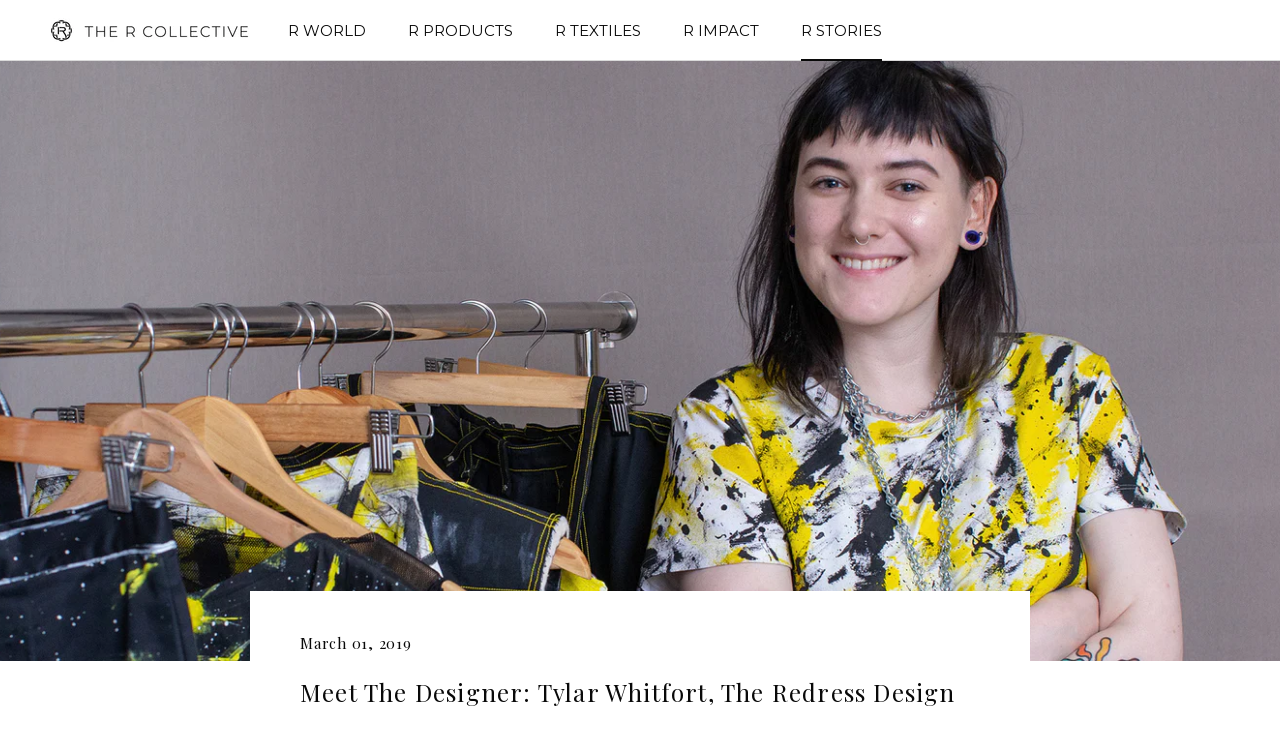

--- FILE ---
content_type: text/html; charset=utf-8
request_url: https://thercollective.com/blogs/r-stories/meet-the-designer-tylar-whitfort-the-redress-design-award-winner-2018
body_size: 23988
content:
<!doctype html>

<!-- Hotjar Tracking Code for https://thercollective.com/ -->
<script>
    (function(h,o,t,j,a,r){
        h.hj=h.hj||function(){(h.hj.q=h.hj.q||[]).push(arguments)};
        h._hjSettings={hjid:2910434,hjsv:6};
        a=o.getElementsByTagName('head')[0];
        r=o.createElement('script');r.async=1;
        r.src=t+h._hjSettings.hjid+j+h._hjSettings.hjsv;
        a.appendChild(r);
    })(window,document,'https://static.hotjar.com/c/hotjar-','.js?sv=');
</script>

<html class="no-js" lang="en">
  <head>
    <meta charset="utf-8"> 
    <meta http-equiv="X-UA-Compatible" content="IE=edge,chrome=1">
    <meta name="viewport" content="width=device-width, initial-scale=1.0, height=device-height, minimum-scale=1.0, maximum-scale=1.0">
    <meta name="theme-color" content="">

    <title>
      Meet The Designer: Tylar Whitfort, The Redress Design Award Winner 201 &ndash; The R Collective
    </title><meta name="description" content="Australian designer Tylar Whitfort brings his trademark streetwear edge and groundbreaking zero waste pattern techniques, which had seasoned designers and manufacturers spellbound, into the heart of The R Collective with the release of his much-anticipated ‘Avoidance’ Collection. Having stormed to victory in The Redres"><link rel="canonical" href="https://thercollective.com/blogs/r-stories/meet-the-designer-tylar-whitfort-the-redress-design-award-winner-2018"><link rel="shortcut icon" href="//thercollective.com/cdn/shop/files/TheRCollective_Logo_Favicon_96x.png?v=1619083889" type="image/png"><meta property="og:type" content="article">
  <meta property="og:title" content="Meet The Designer: Tylar Whitfort, The Redress Design Award Winner 2018"><meta property="og:image" content="http://thercollective.com/cdn/shop/articles/Tess-Whitfort_for_The_R_Collective.jpg?v=1551261617">
    <meta property="og:image:secure_url" content="https://thercollective.com/cdn/shop/articles/Tess-Whitfort_for_The_R_Collective.jpg?v=1551261617">
    <meta property="og:image:width" content="1920">
    <meta property="og:image:height" content="850"><meta property="og:description" content="Australian designer Tylar Whitfort brings his trademark streetwear edge and groundbreaking zero waste pattern techniques, which had seasoned designers and manufacturers spellbound, into the heart of The R Collective with the release of his much-anticipated ‘Avoidance’ Collection. Having stormed to victory in The Redres"><meta property="og:url" content="https://thercollective.com/blogs/r-stories/meet-the-designer-tylar-whitfort-the-redress-design-award-winner-2018">
<meta property="og:site_name" content="The R Collective"><meta name="twitter:card" content="summary"><meta name="twitter:title" content="Meet The Designer: Tylar Whitfort, The Redress Design Award Winner 2018">
  <meta name="twitter:description" content="Australian designer Tylar Whitfort brings his trademark streetwear edge and groundbreaking zero waste pattern techniques, which had seasoned designers and manufacturers spellbound, into the heart of The R Collective with the release of his much-anticipated &#39;Avoidance&#39; Collection."><meta name="twitter:image" content="https://thercollective.com/cdn/shop/articles/Tess-Whitfort_for_The_R_Collective_600x600_crop_center.jpg?v=1551261617">
    <style>
  @font-face {
  font-family: "Playfair Display";
  font-weight: 400;
  font-style: normal;
  font-display: fallback;
  src: url("//thercollective.com/cdn/fonts/playfair_display/playfairdisplay_n4.9980f3e16959dc89137cc1369bfc3ae98af1deb9.woff2") format("woff2"),
       url("//thercollective.com/cdn/fonts/playfair_display/playfairdisplay_n4.c562b7c8e5637886a811d2a017f9e023166064ee.woff") format("woff");
}

  @font-face {
  font-family: Montserrat;
  font-weight: 400;
  font-style: normal;
  font-display: fallback;
  src: url("//thercollective.com/cdn/fonts/montserrat/montserrat_n4.81949fa0ac9fd2021e16436151e8eaa539321637.woff2") format("woff2"),
       url("//thercollective.com/cdn/fonts/montserrat/montserrat_n4.a6c632ca7b62da89c3594789ba828388aac693fe.woff") format("woff");
}


  @font-face {
  font-family: Montserrat;
  font-weight: 700;
  font-style: normal;
  font-display: fallback;
  src: url("//thercollective.com/cdn/fonts/montserrat/montserrat_n7.3c434e22befd5c18a6b4afadb1e3d77c128c7939.woff2") format("woff2"),
       url("//thercollective.com/cdn/fonts/montserrat/montserrat_n7.5d9fa6e2cae713c8fb539a9876489d86207fe957.woff") format("woff");
}

  @font-face {
  font-family: Montserrat;
  font-weight: 400;
  font-style: italic;
  font-display: fallback;
  src: url("//thercollective.com/cdn/fonts/montserrat/montserrat_i4.5a4ea298b4789e064f62a29aafc18d41f09ae59b.woff2") format("woff2"),
       url("//thercollective.com/cdn/fonts/montserrat/montserrat_i4.072b5869c5e0ed5b9d2021e4c2af132e16681ad2.woff") format("woff");
}

  @font-face {
  font-family: Montserrat;
  font-weight: 700;
  font-style: italic;
  font-display: fallback;
  src: url("//thercollective.com/cdn/fonts/montserrat/montserrat_i7.a0d4a463df4f146567d871890ffb3c80408e7732.woff2") format("woff2"),
       url("//thercollective.com/cdn/fonts/montserrat/montserrat_i7.f6ec9f2a0681acc6f8152c40921d2a4d2e1a2c78.woff") format("woff");
}


  :root {
    --heading-font-family : "Playfair Display", serif;
    --heading-font-weight : 400;
    --heading-font-style  : normal;

    --text-font-family : Montserrat, sans-serif;
    --text-font-weight : 400;
    --text-font-style  : normal;

    --base-text-font-size   : 15px;
    --default-text-font-size: 14px;--background          : #ffffff;
    --background-rgb      : 255, 255, 255;
    --light-background    : #ffffff;
    --light-background-rgb: 255, 255, 255;
    --heading-color       : #090909;
    --text-color          : #090909;
    --text-color-rgb      : 9, 9, 9;
    --text-color-light    : #090909;
    --text-color-light-rgb: 9, 9, 9;
    --link-color          : #090909;
    --link-color-rgb      : 9, 9, 9;
    --border-color        : #dadada;
    --border-color-rgb    : 218, 218, 218;

    --button-background    : #090909;
    --button-background-rgb: 9, 9, 9;
    --button-text-color    : #ffffff;

    --header-background       : #ffffff;
    --header-heading-color    : #090909;
    --header-light-text-color : #939393;
    --header-border-color     : #dadada;

    --footer-background    : #eae9e5;
    --footer-text-color    : #090909;
    --footer-heading-color : #090909;
    --footer-border-color  : #c8c7c4;

    --navigation-background      : #ffffff;
    --navigation-background-rgb  : 255, 255, 255;
    --navigation-text-color      : #090909;
    --navigation-text-color-light: rgba(9, 9, 9, 0.5);
    --navigation-border-color    : rgba(9, 9, 9, 0.25);

    --newsletter-popup-background     : #ffffff;
    --newsletter-popup-text-color     : #1c1b1b;
    --newsletter-popup-text-color-rgb : 28, 27, 27;

    --secondary-elements-background       : #5c5c5c;
    --secondary-elements-background-rgb   : 92, 92, 92;
    --secondary-elements-text-color       : #ffffff;
    --secondary-elements-text-color-light : rgba(255, 255, 255, 0.5);
    --secondary-elements-border-color     : rgba(255, 255, 255, 0.25);

    --product-sale-price-color    : #f94c43;
    --product-sale-price-color-rgb: 249, 76, 67;

    /* Products */

    --horizontal-spacing-four-products-per-row: 40px;
        --horizontal-spacing-two-products-per-row : 40px;

    --vertical-spacing-four-products-per-row: 60px;
        --vertical-spacing-two-products-per-row : 75px;

    /* Animation */
    --drawer-transition-timing: cubic-bezier(0.645, 0.045, 0.355, 1);
    --header-base-height: 80px; /* We set a default for browsers that do not support CSS variables */

    /* Cursors */
    --cursor-zoom-in-svg    : url(//thercollective.com/cdn/shop/t/14/assets/cursor-zoom-in.svg?v=120760013373273136301617912573);
    --cursor-zoom-in-2x-svg : url(//thercollective.com/cdn/shop/t/14/assets/cursor-zoom-in-2x.svg?v=156671266378671541081617912573);
  }
</style>

<script>
  // IE11 does not have support for CSS variables, so we have to polyfill them
  if (!(((window || {}).CSS || {}).supports && window.CSS.supports('(--a: 0)'))) {
    const script = document.createElement('script');
    script.type = 'text/javascript';
    script.src = 'https://cdn.jsdelivr.net/npm/css-vars-ponyfill@2';
    script.onload = function() {
      cssVars({});
    };

    document.getElementsByTagName('head')[0].appendChild(script);
  }
</script>

    <script>window.performance && window.performance.mark && window.performance.mark('shopify.content_for_header.start');</script><meta id="shopify-digital-wallet" name="shopify-digital-wallet" content="/11208884288/digital_wallets/dialog">
<meta name="shopify-checkout-api-token" content="4ffea714db6d7b7e1dd861f6899f4fff">
<link rel="alternate" type="application/atom+xml" title="Feed" href="/blogs/r-stories.atom" />
<script async="async" src="/checkouts/internal/preloads.js?locale=en-US"></script>
<link rel="preconnect" href="https://shop.app" crossorigin="anonymous">
<script async="async" src="https://shop.app/checkouts/internal/preloads.js?locale=en-US&shop_id=11208884288" crossorigin="anonymous"></script>
<script id="apple-pay-shop-capabilities" type="application/json">{"shopId":11208884288,"countryCode":"HK","currencyCode":"USD","merchantCapabilities":["supports3DS"],"merchantId":"gid:\/\/shopify\/Shop\/11208884288","merchantName":"The R Collective","requiredBillingContactFields":["postalAddress","email","phone"],"requiredShippingContactFields":["postalAddress","email","phone"],"shippingType":"shipping","supportedNetworks":["visa","masterCard","amex"],"total":{"type":"pending","label":"The R Collective","amount":"1.00"},"shopifyPaymentsEnabled":true,"supportsSubscriptions":true}</script>
<script id="shopify-features" type="application/json">{"accessToken":"4ffea714db6d7b7e1dd861f6899f4fff","betas":["rich-media-storefront-analytics"],"domain":"thercollective.com","predictiveSearch":true,"shopId":11208884288,"locale":"en"}</script>
<script>var Shopify = Shopify || {};
Shopify.shop = "the-r-collective-hk.myshopify.com";
Shopify.locale = "en";
Shopify.currency = {"active":"USD","rate":"1.0"};
Shopify.country = "US";
Shopify.theme = {"name":"Prestige 2024","id":120305877168,"schema_name":"Prestige","schema_version":"4.13.0","theme_store_id":855,"role":"main"};
Shopify.theme.handle = "null";
Shopify.theme.style = {"id":null,"handle":null};
Shopify.cdnHost = "thercollective.com/cdn";
Shopify.routes = Shopify.routes || {};
Shopify.routes.root = "/";</script>
<script type="module">!function(o){(o.Shopify=o.Shopify||{}).modules=!0}(window);</script>
<script>!function(o){function n(){var o=[];function n(){o.push(Array.prototype.slice.apply(arguments))}return n.q=o,n}var t=o.Shopify=o.Shopify||{};t.loadFeatures=n(),t.autoloadFeatures=n()}(window);</script>
<script>
  window.ShopifyPay = window.ShopifyPay || {};
  window.ShopifyPay.apiHost = "shop.app\/pay";
  window.ShopifyPay.redirectState = null;
</script>
<script id="shop-js-analytics" type="application/json">{"pageType":"article"}</script>
<script defer="defer" async type="module" src="//thercollective.com/cdn/shopifycloud/shop-js/modules/v2/client.init-shop-cart-sync_BT-GjEfc.en.esm.js"></script>
<script defer="defer" async type="module" src="//thercollective.com/cdn/shopifycloud/shop-js/modules/v2/chunk.common_D58fp_Oc.esm.js"></script>
<script defer="defer" async type="module" src="//thercollective.com/cdn/shopifycloud/shop-js/modules/v2/chunk.modal_xMitdFEc.esm.js"></script>
<script type="module">
  await import("//thercollective.com/cdn/shopifycloud/shop-js/modules/v2/client.init-shop-cart-sync_BT-GjEfc.en.esm.js");
await import("//thercollective.com/cdn/shopifycloud/shop-js/modules/v2/chunk.common_D58fp_Oc.esm.js");
await import("//thercollective.com/cdn/shopifycloud/shop-js/modules/v2/chunk.modal_xMitdFEc.esm.js");

  window.Shopify.SignInWithShop?.initShopCartSync?.({"fedCMEnabled":true,"windoidEnabled":true});

</script>
<script>
  window.Shopify = window.Shopify || {};
  if (!window.Shopify.featureAssets) window.Shopify.featureAssets = {};
  window.Shopify.featureAssets['shop-js'] = {"shop-cart-sync":["modules/v2/client.shop-cart-sync_DZOKe7Ll.en.esm.js","modules/v2/chunk.common_D58fp_Oc.esm.js","modules/v2/chunk.modal_xMitdFEc.esm.js"],"init-fed-cm":["modules/v2/client.init-fed-cm_B6oLuCjv.en.esm.js","modules/v2/chunk.common_D58fp_Oc.esm.js","modules/v2/chunk.modal_xMitdFEc.esm.js"],"shop-cash-offers":["modules/v2/client.shop-cash-offers_D2sdYoxE.en.esm.js","modules/v2/chunk.common_D58fp_Oc.esm.js","modules/v2/chunk.modal_xMitdFEc.esm.js"],"shop-login-button":["modules/v2/client.shop-login-button_QeVjl5Y3.en.esm.js","modules/v2/chunk.common_D58fp_Oc.esm.js","modules/v2/chunk.modal_xMitdFEc.esm.js"],"pay-button":["modules/v2/client.pay-button_DXTOsIq6.en.esm.js","modules/v2/chunk.common_D58fp_Oc.esm.js","modules/v2/chunk.modal_xMitdFEc.esm.js"],"shop-button":["modules/v2/client.shop-button_DQZHx9pm.en.esm.js","modules/v2/chunk.common_D58fp_Oc.esm.js","modules/v2/chunk.modal_xMitdFEc.esm.js"],"avatar":["modules/v2/client.avatar_BTnouDA3.en.esm.js"],"init-windoid":["modules/v2/client.init-windoid_CR1B-cfM.en.esm.js","modules/v2/chunk.common_D58fp_Oc.esm.js","modules/v2/chunk.modal_xMitdFEc.esm.js"],"init-shop-for-new-customer-accounts":["modules/v2/client.init-shop-for-new-customer-accounts_C_vY_xzh.en.esm.js","modules/v2/client.shop-login-button_QeVjl5Y3.en.esm.js","modules/v2/chunk.common_D58fp_Oc.esm.js","modules/v2/chunk.modal_xMitdFEc.esm.js"],"init-shop-email-lookup-coordinator":["modules/v2/client.init-shop-email-lookup-coordinator_BI7n9ZSv.en.esm.js","modules/v2/chunk.common_D58fp_Oc.esm.js","modules/v2/chunk.modal_xMitdFEc.esm.js"],"init-shop-cart-sync":["modules/v2/client.init-shop-cart-sync_BT-GjEfc.en.esm.js","modules/v2/chunk.common_D58fp_Oc.esm.js","modules/v2/chunk.modal_xMitdFEc.esm.js"],"shop-toast-manager":["modules/v2/client.shop-toast-manager_DiYdP3xc.en.esm.js","modules/v2/chunk.common_D58fp_Oc.esm.js","modules/v2/chunk.modal_xMitdFEc.esm.js"],"init-customer-accounts":["modules/v2/client.init-customer-accounts_D9ZNqS-Q.en.esm.js","modules/v2/client.shop-login-button_QeVjl5Y3.en.esm.js","modules/v2/chunk.common_D58fp_Oc.esm.js","modules/v2/chunk.modal_xMitdFEc.esm.js"],"init-customer-accounts-sign-up":["modules/v2/client.init-customer-accounts-sign-up_iGw4briv.en.esm.js","modules/v2/client.shop-login-button_QeVjl5Y3.en.esm.js","modules/v2/chunk.common_D58fp_Oc.esm.js","modules/v2/chunk.modal_xMitdFEc.esm.js"],"shop-follow-button":["modules/v2/client.shop-follow-button_CqMgW2wH.en.esm.js","modules/v2/chunk.common_D58fp_Oc.esm.js","modules/v2/chunk.modal_xMitdFEc.esm.js"],"checkout-modal":["modules/v2/client.checkout-modal_xHeaAweL.en.esm.js","modules/v2/chunk.common_D58fp_Oc.esm.js","modules/v2/chunk.modal_xMitdFEc.esm.js"],"shop-login":["modules/v2/client.shop-login_D91U-Q7h.en.esm.js","modules/v2/chunk.common_D58fp_Oc.esm.js","modules/v2/chunk.modal_xMitdFEc.esm.js"],"lead-capture":["modules/v2/client.lead-capture_BJmE1dJe.en.esm.js","modules/v2/chunk.common_D58fp_Oc.esm.js","modules/v2/chunk.modal_xMitdFEc.esm.js"],"payment-terms":["modules/v2/client.payment-terms_Ci9AEqFq.en.esm.js","modules/v2/chunk.common_D58fp_Oc.esm.js","modules/v2/chunk.modal_xMitdFEc.esm.js"]};
</script>
<script>(function() {
  var isLoaded = false;
  function asyncLoad() {
    if (isLoaded) return;
    isLoaded = true;
    var urls = ["https:\/\/cdn-stamped-io.azureedge.net\/files\/widget.min.js?shop=the-r-collective-hk.myshopify.com","\/\/shopify.privy.com\/widget.js?shop=the-r-collective-hk.myshopify.com","https:\/\/call.chatra.io\/shopify?chatraId=Pyk8pC3CvGBhu9SGA\u0026shop=the-r-collective-hk.myshopify.com","https:\/\/chimpstatic.com\/mcjs-connected\/js\/users\/cde5e5c6377dcf56fd34b9577\/c2d0a76be86df45f0d71da2e3.js?shop=the-r-collective-hk.myshopify.com","https:\/\/mpop.pxucdn.com\/apps.pixelunion.net\/scripts\/js\/countdown\/bundle.min.js?shop=the-r-collective-hk.myshopify.com","\/\/app.backinstock.org\/widget\/18305_1739946975.js?category=bis\u0026v=6\u0026shop=the-r-collective-hk.myshopify.com"];
    for (var i = 0; i < urls.length; i++) {
      var s = document.createElement('script');
      s.type = 'text/javascript';
      s.async = true;
      s.src = urls[i];
      var x = document.getElementsByTagName('script')[0];
      x.parentNode.insertBefore(s, x);
    }
  };
  if(window.attachEvent) {
    window.attachEvent('onload', asyncLoad);
  } else {
    window.addEventListener('load', asyncLoad, false);
  }
})();</script>
<script id="__st">var __st={"a":11208884288,"offset":28800,"reqid":"899e2563-f45b-4751-96a4-51207787dc8b-1769148185","pageurl":"thercollective.com\/blogs\/r-stories\/meet-the-designer-tylar-whitfort-the-redress-design-award-winner-2018","s":"articles-18061525056","u":"f36bee4e40f6","p":"article","rtyp":"article","rid":18061525056};</script>
<script>window.ShopifyPaypalV4VisibilityTracking = true;</script>
<script id="captcha-bootstrap">!function(){'use strict';const t='contact',e='account',n='new_comment',o=[[t,t],['blogs',n],['comments',n],[t,'customer']],c=[[e,'customer_login'],[e,'guest_login'],[e,'recover_customer_password'],[e,'create_customer']],r=t=>t.map((([t,e])=>`form[action*='/${t}']:not([data-nocaptcha='true']) input[name='form_type'][value='${e}']`)).join(','),a=t=>()=>t?[...document.querySelectorAll(t)].map((t=>t.form)):[];function s(){const t=[...o],e=r(t);return a(e)}const i='password',u='form_key',d=['recaptcha-v3-token','g-recaptcha-response','h-captcha-response',i],f=()=>{try{return window.sessionStorage}catch{return}},m='__shopify_v',_=t=>t.elements[u];function p(t,e,n=!1){try{const o=window.sessionStorage,c=JSON.parse(o.getItem(e)),{data:r}=function(t){const{data:e,action:n}=t;return t[m]||n?{data:e,action:n}:{data:t,action:n}}(c);for(const[e,n]of Object.entries(r))t.elements[e]&&(t.elements[e].value=n);n&&o.removeItem(e)}catch(o){console.error('form repopulation failed',{error:o})}}const l='form_type',E='cptcha';function T(t){t.dataset[E]=!0}const w=window,h=w.document,L='Shopify',v='ce_forms',y='captcha';let A=!1;((t,e)=>{const n=(g='f06e6c50-85a8-45c8-87d0-21a2b65856fe',I='https://cdn.shopify.com/shopifycloud/storefront-forms-hcaptcha/ce_storefront_forms_captcha_hcaptcha.v1.5.2.iife.js',D={infoText:'Protected by hCaptcha',privacyText:'Privacy',termsText:'Terms'},(t,e,n)=>{const o=w[L][v],c=o.bindForm;if(c)return c(t,g,e,D).then(n);var r;o.q.push([[t,g,e,D],n]),r=I,A||(h.body.append(Object.assign(h.createElement('script'),{id:'captcha-provider',async:!0,src:r})),A=!0)});var g,I,D;w[L]=w[L]||{},w[L][v]=w[L][v]||{},w[L][v].q=[],w[L][y]=w[L][y]||{},w[L][y].protect=function(t,e){n(t,void 0,e),T(t)},Object.freeze(w[L][y]),function(t,e,n,w,h,L){const[v,y,A,g]=function(t,e,n){const i=e?o:[],u=t?c:[],d=[...i,...u],f=r(d),m=r(i),_=r(d.filter((([t,e])=>n.includes(e))));return[a(f),a(m),a(_),s()]}(w,h,L),I=t=>{const e=t.target;return e instanceof HTMLFormElement?e:e&&e.form},D=t=>v().includes(t);t.addEventListener('submit',(t=>{const e=I(t);if(!e)return;const n=D(e)&&!e.dataset.hcaptchaBound&&!e.dataset.recaptchaBound,o=_(e),c=g().includes(e)&&(!o||!o.value);(n||c)&&t.preventDefault(),c&&!n&&(function(t){try{if(!f())return;!function(t){const e=f();if(!e)return;const n=_(t);if(!n)return;const o=n.value;o&&e.removeItem(o)}(t);const e=Array.from(Array(32),(()=>Math.random().toString(36)[2])).join('');!function(t,e){_(t)||t.append(Object.assign(document.createElement('input'),{type:'hidden',name:u})),t.elements[u].value=e}(t,e),function(t,e){const n=f();if(!n)return;const o=[...t.querySelectorAll(`input[type='${i}']`)].map((({name:t})=>t)),c=[...d,...o],r={};for(const[a,s]of new FormData(t).entries())c.includes(a)||(r[a]=s);n.setItem(e,JSON.stringify({[m]:1,action:t.action,data:r}))}(t,e)}catch(e){console.error('failed to persist form',e)}}(e),e.submit())}));const S=(t,e)=>{t&&!t.dataset[E]&&(n(t,e.some((e=>e===t))),T(t))};for(const o of['focusin','change'])t.addEventListener(o,(t=>{const e=I(t);D(e)&&S(e,y())}));const B=e.get('form_key'),M=e.get(l),P=B&&M;t.addEventListener('DOMContentLoaded',(()=>{const t=y();if(P)for(const e of t)e.elements[l].value===M&&p(e,B);[...new Set([...A(),...v().filter((t=>'true'===t.dataset.shopifyCaptcha))])].forEach((e=>S(e,t)))}))}(h,new URLSearchParams(w.location.search),n,t,e,['guest_login'])})(!0,!0)}();</script>
<script integrity="sha256-4kQ18oKyAcykRKYeNunJcIwy7WH5gtpwJnB7kiuLZ1E=" data-source-attribution="shopify.loadfeatures" defer="defer" src="//thercollective.com/cdn/shopifycloud/storefront/assets/storefront/load_feature-a0a9edcb.js" crossorigin="anonymous"></script>
<script crossorigin="anonymous" defer="defer" src="//thercollective.com/cdn/shopifycloud/storefront/assets/shopify_pay/storefront-65b4c6d7.js?v=20250812"></script>
<script data-source-attribution="shopify.dynamic_checkout.dynamic.init">var Shopify=Shopify||{};Shopify.PaymentButton=Shopify.PaymentButton||{isStorefrontPortableWallets:!0,init:function(){window.Shopify.PaymentButton.init=function(){};var t=document.createElement("script");t.src="https://thercollective.com/cdn/shopifycloud/portable-wallets/latest/portable-wallets.en.js",t.type="module",document.head.appendChild(t)}};
</script>
<script data-source-attribution="shopify.dynamic_checkout.buyer_consent">
  function portableWalletsHideBuyerConsent(e){var t=document.getElementById("shopify-buyer-consent"),n=document.getElementById("shopify-subscription-policy-button");t&&n&&(t.classList.add("hidden"),t.setAttribute("aria-hidden","true"),n.removeEventListener("click",e))}function portableWalletsShowBuyerConsent(e){var t=document.getElementById("shopify-buyer-consent"),n=document.getElementById("shopify-subscription-policy-button");t&&n&&(t.classList.remove("hidden"),t.removeAttribute("aria-hidden"),n.addEventListener("click",e))}window.Shopify?.PaymentButton&&(window.Shopify.PaymentButton.hideBuyerConsent=portableWalletsHideBuyerConsent,window.Shopify.PaymentButton.showBuyerConsent=portableWalletsShowBuyerConsent);
</script>
<script data-source-attribution="shopify.dynamic_checkout.cart.bootstrap">document.addEventListener("DOMContentLoaded",(function(){function t(){return document.querySelector("shopify-accelerated-checkout-cart, shopify-accelerated-checkout")}if(t())Shopify.PaymentButton.init();else{new MutationObserver((function(e,n){t()&&(Shopify.PaymentButton.init(),n.disconnect())})).observe(document.body,{childList:!0,subtree:!0})}}));
</script>
<link id="shopify-accelerated-checkout-styles" rel="stylesheet" media="screen" href="https://thercollective.com/cdn/shopifycloud/portable-wallets/latest/accelerated-checkout-backwards-compat.css" crossorigin="anonymous">
<style id="shopify-accelerated-checkout-cart">
        #shopify-buyer-consent {
  margin-top: 1em;
  display: inline-block;
  width: 100%;
}

#shopify-buyer-consent.hidden {
  display: none;
}

#shopify-subscription-policy-button {
  background: none;
  border: none;
  padding: 0;
  text-decoration: underline;
  font-size: inherit;
  cursor: pointer;
}

#shopify-subscription-policy-button::before {
  box-shadow: none;
}

      </style>

<script>window.performance && window.performance.mark && window.performance.mark('shopify.content_for_header.end');</script>
	
    <link rel="stylesheet" href="//thercollective.com/cdn/shop/t/14/assets/theme.css?v=90280493281500466991708417180">
    
    <!--custom CSS-->
    <link href="//thercollective.com/cdn/shop/t/14/assets/splide.css?v=15446958027289568401618394550" rel="stylesheet" type="text/css" media="all" />
    <link href="//thercollective.com/cdn/shop/t/14/assets/settings.css?v=71607801194135423021709835384" rel="stylesheet" type="text/css" media="all" />
    
    
    <!--Custom JS-->
	<script src="//thercollective.com/cdn/shop/t/14/assets/splide.js?v=18882843076481827181618671677" type="text/javascript"></script>
    <script src="//thercollective.com/cdn/shop/t/14/assets/tabs-script.js?v=141529427430152768441619083364" type="text/javascript"></script>
    <script src="//thercollective.com/cdn/shop/t/14/assets/product-list.js?v=30075152671296602121709779917" type="text/javascript"></script>
    <script src="//thercollective.com/cdn/shop/t/14/assets/product-material-form.js?v=158278747494782964821709807729" type="text/javascript"></script>
<script src="//thercollective.com/cdn/shop/t/14/assets/swiper.min.js?v=158933624702893119541649523682" type="text/javascript"></script>
    <link href="//thercollective.com/cdn/shop/t/14/assets/swiper.min.css?v=131626007024603461731649523677" rel="stylesheet" type="text/css" media="all" />
    
    <script>// This allows to expose several variables to the global scope, to be used in scripts
      window.theme = {
        pageType: "article",
        moneyFormat: "${{amount_no_decimals}}",
        moneyWithCurrencyFormat: "${{amount_no_decimals}} USD",
        productImageSize: "natural",
        searchMode: "product,article",
        showPageTransition: false,
        showElementStaggering: true,
        showImageZooming: true
      };

      window.routes = {
        rootUrl: "\/",
        rootUrlWithoutSlash: '',
        cartUrl: "\/cart",
        cartAddUrl: "\/cart\/add",
        cartChangeUrl: "\/cart\/change",
        searchUrl: "\/search",
        productRecommendationsUrl: "\/recommendations\/products"
      };

      window.languages = {
        cartAddNote: "Add Order Note",
        cartEditNote: "Edit Order Note",
        productImageLoadingError: "This image could not be loaded. Please try to reload the page.",
        productFormAddToCart: "Add to cart",
        productFormUnavailable: "Unavailable",
        productFormSoldOut: "Sold Out",
        shippingEstimatorOneResult: "1 option available:",
        shippingEstimatorMoreResults: "{{count}} options available:",
        shippingEstimatorNoResults: "No shipping could be found"
      };

      window.lazySizesConfig = {
        loadHidden: false,
        hFac: 0.5,
        expFactor: 2,
        ricTimeout: 150,
        lazyClass: 'Image--lazyLoad',
        loadingClass: 'Image--lazyLoading',
        loadedClass: 'Image--lazyLoaded'
      };

      document.documentElement.className = document.documentElement.className.replace('no-js', 'js');
      document.documentElement.style.setProperty('--window-height', window.innerHeight + 'px');

      // We do a quick detection of some features (we could use Modernizr but for so little...)
      (function() {
        document.documentElement.className += ((window.CSS && window.CSS.supports('(position: sticky) or (position: -webkit-sticky)')) ? ' supports-sticky' : ' no-supports-sticky');
        document.documentElement.className += (window.matchMedia('(-moz-touch-enabled: 1), (hover: none)')).matches ? ' no-supports-hover' : ' supports-hover';
      }());
    </script>

    <script src="//thercollective.com/cdn/shop/t/14/assets/lazysizes.min.js?v=174358363404432586981614594459" async></script><script src="https://polyfill-fastly.net/v3/polyfill.min.js?unknown=polyfill&features=fetch,Element.prototype.closest,Element.prototype.remove,Element.prototype.classList,Array.prototype.includes,Array.prototype.fill,Object.assign,CustomEvent,IntersectionObserver,IntersectionObserverEntry,URL" defer></script>
    <script src="//thercollective.com/cdn/shop/t/14/assets/libs.min.js?v=26178543184394469741614594459" defer></script>
    <script src="//thercollective.com/cdn/shop/t/14/assets/theme.min.js?v=159976158040161064131614594463" defer></script>
    <script src="//thercollective.com/cdn/shop/t/14/assets/custom.js?v=183944157590872491501614594461" defer></script>
	
    <script>
      (function () {
        window.onpageshow = function() {
          if (window.theme.showPageTransition) {
            var pageTransition = document.querySelector('.PageTransition');

            if (pageTransition) {
              pageTransition.style.visibility = 'visible';
              pageTransition.style.opacity = '0';
            }
          }

          // When the page is loaded from the cache, we have to reload the cart content
          document.documentElement.dispatchEvent(new CustomEvent('cart:refresh', {
            bubbles: true
          }));
        };
      })();
    </script>

    
  <script type="application/ld+json">
  {
    "@context": "http://schema.org",
    "@type": "BlogPosting",
    "mainEntityOfPage": "/blogs/r-stories/meet-the-designer-tylar-whitfort-the-redress-design-award-winner-2018",
    "articleSection": "R Stories",
    "keywords": "",
    "headline": "Meet The Designer: Tylar Whitfort, The Redress Design Award Winner 2018",
    "description": "Australian designer Tylar Whitfort brings his trademark streetwear edge and groundbreaking zero waste pattern techniques, which had seasoned designers and manufacturers spellbound, into the heart of...",
    "dateCreated": "2019-02-27T17:24:51",
    "datePublished": "2019-03-01T08:26:00",
    "dateModified": "2019-03-01T08:26:00",
    "image": {
      "@type": "ImageObject",
      "url": "https://thercollective.com/cdn/shop/articles/Tess-Whitfort_for_The_R_Collective_1024x.jpg?v=1551261617",
      "image": "https://thercollective.com/cdn/shop/articles/Tess-Whitfort_for_The_R_Collective_1024x.jpg?v=1551261617",
      "name": "Meet The Designer: Tylar Whitfort, The Redress Design Award Winner 2018",
      "width": "1024",
      "height": "1024"
    },
    "author": {
      "@type": "Person",
      "name": "The R Collective",
      "givenName": "The R",
      "familyName": "Collective"
    },
    "publisher": {
      "@type": "Organization",
      "name": "The R Collective"
    },
    "commentCount": 0,
    "comment": []
  }
  </script>



  <script type="application/ld+json">
  {
    "@context": "http://schema.org",
    "@type": "BreadcrumbList",
  "itemListElement": [{
      "@type": "ListItem",
      "position": 1,
      "name": "Translation missing: en.general.breadcrumb.home",
      "item": "https://thercollective.com"
    },{
          "@type": "ListItem",
          "position": 2,
          "name": "R Stories",
          "item": "https://thercollective.com/blogs/r-stories"
        }, {
          "@type": "ListItem",
          "position": 3,
          "name": "R Stories",
          "item": "https://thercollective.com/blogs/r-stories/meet-the-designer-tylar-whitfort-the-redress-design-award-winner-2018"
        }]
  }
  </script>

  















































































































































































































































































































<!-- BEGIN app block: shopify://apps/pagefly-page-builder/blocks/app-embed/83e179f7-59a0-4589-8c66-c0dddf959200 -->

<!-- BEGIN app snippet: pagefly-cro-ab-testing-main -->







<script>
  ;(function () {
    const url = new URL(window.location)
    const viewParam = url.searchParams.get('view')
    if (viewParam && viewParam.includes('variant-pf-')) {
      url.searchParams.set('pf_v', viewParam)
      url.searchParams.delete('view')
      window.history.replaceState({}, '', url)
    }
  })()
</script>



<script type='module'>
  
  window.PAGEFLY_CRO = window.PAGEFLY_CRO || {}

  window.PAGEFLY_CRO['data_debug'] = {
    original_template_suffix: "",
    allow_ab_test: false,
    ab_test_start_time: 0,
    ab_test_end_time: 0,
    today_date_time: 1769148185000,
  }
  window.PAGEFLY_CRO['GA4'] = { enabled: false}
</script>

<!-- END app snippet -->








  <script src='https://cdn.shopify.com/extensions/019bb4f9-aed6-78a3-be91-e9d44663e6bf/pagefly-page-builder-215/assets/pagefly-helper.js' defer='defer'></script>

  <script src='https://cdn.shopify.com/extensions/019bb4f9-aed6-78a3-be91-e9d44663e6bf/pagefly-page-builder-215/assets/pagefly-general-helper.js' defer='defer'></script>

  <script src='https://cdn.shopify.com/extensions/019bb4f9-aed6-78a3-be91-e9d44663e6bf/pagefly-page-builder-215/assets/pagefly-snap-slider.js' defer='defer'></script>

  <script src='https://cdn.shopify.com/extensions/019bb4f9-aed6-78a3-be91-e9d44663e6bf/pagefly-page-builder-215/assets/pagefly-slideshow-v3.js' defer='defer'></script>

  <script src='https://cdn.shopify.com/extensions/019bb4f9-aed6-78a3-be91-e9d44663e6bf/pagefly-page-builder-215/assets/pagefly-slideshow-v4.js' defer='defer'></script>

  <script src='https://cdn.shopify.com/extensions/019bb4f9-aed6-78a3-be91-e9d44663e6bf/pagefly-page-builder-215/assets/pagefly-glider.js' defer='defer'></script>

  <script src='https://cdn.shopify.com/extensions/019bb4f9-aed6-78a3-be91-e9d44663e6bf/pagefly-page-builder-215/assets/pagefly-slideshow-v1-v2.js' defer='defer'></script>

  <script src='https://cdn.shopify.com/extensions/019bb4f9-aed6-78a3-be91-e9d44663e6bf/pagefly-page-builder-215/assets/pagefly-product-media.js' defer='defer'></script>

  <script src='https://cdn.shopify.com/extensions/019bb4f9-aed6-78a3-be91-e9d44663e6bf/pagefly-page-builder-215/assets/pagefly-product.js' defer='defer'></script>


<script id='pagefly-helper-data' type='application/json'>
  {
    "page_optimization": {
      "assets_prefetching": false
    },
    "elements_asset_mapper": {
      "Accordion": "https://cdn.shopify.com/extensions/019bb4f9-aed6-78a3-be91-e9d44663e6bf/pagefly-page-builder-215/assets/pagefly-accordion.js",
      "Accordion3": "https://cdn.shopify.com/extensions/019bb4f9-aed6-78a3-be91-e9d44663e6bf/pagefly-page-builder-215/assets/pagefly-accordion3.js",
      "CountDown": "https://cdn.shopify.com/extensions/019bb4f9-aed6-78a3-be91-e9d44663e6bf/pagefly-page-builder-215/assets/pagefly-countdown.js",
      "GMap1": "https://cdn.shopify.com/extensions/019bb4f9-aed6-78a3-be91-e9d44663e6bf/pagefly-page-builder-215/assets/pagefly-gmap.js",
      "GMap2": "https://cdn.shopify.com/extensions/019bb4f9-aed6-78a3-be91-e9d44663e6bf/pagefly-page-builder-215/assets/pagefly-gmap.js",
      "GMapBasicV2": "https://cdn.shopify.com/extensions/019bb4f9-aed6-78a3-be91-e9d44663e6bf/pagefly-page-builder-215/assets/pagefly-gmap.js",
      "GMapAdvancedV2": "https://cdn.shopify.com/extensions/019bb4f9-aed6-78a3-be91-e9d44663e6bf/pagefly-page-builder-215/assets/pagefly-gmap.js",
      "HTML.Video": "https://cdn.shopify.com/extensions/019bb4f9-aed6-78a3-be91-e9d44663e6bf/pagefly-page-builder-215/assets/pagefly-htmlvideo.js",
      "HTML.Video2": "https://cdn.shopify.com/extensions/019bb4f9-aed6-78a3-be91-e9d44663e6bf/pagefly-page-builder-215/assets/pagefly-htmlvideo2.js",
      "HTML.Video3": "https://cdn.shopify.com/extensions/019bb4f9-aed6-78a3-be91-e9d44663e6bf/pagefly-page-builder-215/assets/pagefly-htmlvideo2.js",
      "BackgroundVideo": "https://cdn.shopify.com/extensions/019bb4f9-aed6-78a3-be91-e9d44663e6bf/pagefly-page-builder-215/assets/pagefly-htmlvideo2.js",
      "Instagram": "https://cdn.shopify.com/extensions/019bb4f9-aed6-78a3-be91-e9d44663e6bf/pagefly-page-builder-215/assets/pagefly-instagram.js",
      "Instagram2": "https://cdn.shopify.com/extensions/019bb4f9-aed6-78a3-be91-e9d44663e6bf/pagefly-page-builder-215/assets/pagefly-instagram.js",
      "Insta3": "https://cdn.shopify.com/extensions/019bb4f9-aed6-78a3-be91-e9d44663e6bf/pagefly-page-builder-215/assets/pagefly-instagram3.js",
      "Tabs": "https://cdn.shopify.com/extensions/019bb4f9-aed6-78a3-be91-e9d44663e6bf/pagefly-page-builder-215/assets/pagefly-tab.js",
      "Tabs3": "https://cdn.shopify.com/extensions/019bb4f9-aed6-78a3-be91-e9d44663e6bf/pagefly-page-builder-215/assets/pagefly-tab3.js",
      "ProductBox": "https://cdn.shopify.com/extensions/019bb4f9-aed6-78a3-be91-e9d44663e6bf/pagefly-page-builder-215/assets/pagefly-cart.js",
      "FBPageBox2": "https://cdn.shopify.com/extensions/019bb4f9-aed6-78a3-be91-e9d44663e6bf/pagefly-page-builder-215/assets/pagefly-facebook.js",
      "FBLikeButton2": "https://cdn.shopify.com/extensions/019bb4f9-aed6-78a3-be91-e9d44663e6bf/pagefly-page-builder-215/assets/pagefly-facebook.js",
      "TwitterFeed2": "https://cdn.shopify.com/extensions/019bb4f9-aed6-78a3-be91-e9d44663e6bf/pagefly-page-builder-215/assets/pagefly-twitter.js",
      "Paragraph4": "https://cdn.shopify.com/extensions/019bb4f9-aed6-78a3-be91-e9d44663e6bf/pagefly-page-builder-215/assets/pagefly-paragraph4.js",

      "AliReviews": "https://cdn.shopify.com/extensions/019bb4f9-aed6-78a3-be91-e9d44663e6bf/pagefly-page-builder-215/assets/pagefly-3rd-elements.js",
      "BackInStock": "https://cdn.shopify.com/extensions/019bb4f9-aed6-78a3-be91-e9d44663e6bf/pagefly-page-builder-215/assets/pagefly-3rd-elements.js",
      "GloboBackInStock": "https://cdn.shopify.com/extensions/019bb4f9-aed6-78a3-be91-e9d44663e6bf/pagefly-page-builder-215/assets/pagefly-3rd-elements.js",
      "GrowaveWishlist": "https://cdn.shopify.com/extensions/019bb4f9-aed6-78a3-be91-e9d44663e6bf/pagefly-page-builder-215/assets/pagefly-3rd-elements.js",
      "InfiniteOptionsShopPad": "https://cdn.shopify.com/extensions/019bb4f9-aed6-78a3-be91-e9d44663e6bf/pagefly-page-builder-215/assets/pagefly-3rd-elements.js",
      "InkybayProductPersonalizer": "https://cdn.shopify.com/extensions/019bb4f9-aed6-78a3-be91-e9d44663e6bf/pagefly-page-builder-215/assets/pagefly-3rd-elements.js",
      "LimeSpot": "https://cdn.shopify.com/extensions/019bb4f9-aed6-78a3-be91-e9d44663e6bf/pagefly-page-builder-215/assets/pagefly-3rd-elements.js",
      "Loox": "https://cdn.shopify.com/extensions/019bb4f9-aed6-78a3-be91-e9d44663e6bf/pagefly-page-builder-215/assets/pagefly-3rd-elements.js",
      "Opinew": "https://cdn.shopify.com/extensions/019bb4f9-aed6-78a3-be91-e9d44663e6bf/pagefly-page-builder-215/assets/pagefly-3rd-elements.js",
      "Powr": "https://cdn.shopify.com/extensions/019bb4f9-aed6-78a3-be91-e9d44663e6bf/pagefly-page-builder-215/assets/pagefly-3rd-elements.js",
      "ProductReviews": "https://cdn.shopify.com/extensions/019bb4f9-aed6-78a3-be91-e9d44663e6bf/pagefly-page-builder-215/assets/pagefly-3rd-elements.js",
      "PushOwl": "https://cdn.shopify.com/extensions/019bb4f9-aed6-78a3-be91-e9d44663e6bf/pagefly-page-builder-215/assets/pagefly-3rd-elements.js",
      "ReCharge": "https://cdn.shopify.com/extensions/019bb4f9-aed6-78a3-be91-e9d44663e6bf/pagefly-page-builder-215/assets/pagefly-3rd-elements.js",
      "Rivyo": "https://cdn.shopify.com/extensions/019bb4f9-aed6-78a3-be91-e9d44663e6bf/pagefly-page-builder-215/assets/pagefly-3rd-elements.js",
      "TrackingMore": "https://cdn.shopify.com/extensions/019bb4f9-aed6-78a3-be91-e9d44663e6bf/pagefly-page-builder-215/assets/pagefly-3rd-elements.js",
      "Vitals": "https://cdn.shopify.com/extensions/019bb4f9-aed6-78a3-be91-e9d44663e6bf/pagefly-page-builder-215/assets/pagefly-3rd-elements.js",
      "Wiser": "https://cdn.shopify.com/extensions/019bb4f9-aed6-78a3-be91-e9d44663e6bf/pagefly-page-builder-215/assets/pagefly-3rd-elements.js"
    },
    "custom_elements_mapper": {
      "pf-click-action-element": "https://cdn.shopify.com/extensions/019bb4f9-aed6-78a3-be91-e9d44663e6bf/pagefly-page-builder-215/assets/pagefly-click-action-element.js",
      "pf-dialog-element": "https://cdn.shopify.com/extensions/019bb4f9-aed6-78a3-be91-e9d44663e6bf/pagefly-page-builder-215/assets/pagefly-dialog-element.js"
    }
  }
</script>


<!-- END app block --><link href="https://monorail-edge.shopifysvc.com" rel="dns-prefetch">
<script>(function(){if ("sendBeacon" in navigator && "performance" in window) {try {var session_token_from_headers = performance.getEntriesByType('navigation')[0].serverTiming.find(x => x.name == '_s').description;} catch {var session_token_from_headers = undefined;}var session_cookie_matches = document.cookie.match(/_shopify_s=([^;]*)/);var session_token_from_cookie = session_cookie_matches && session_cookie_matches.length === 2 ? session_cookie_matches[1] : "";var session_token = session_token_from_headers || session_token_from_cookie || "";function handle_abandonment_event(e) {var entries = performance.getEntries().filter(function(entry) {return /monorail-edge.shopifysvc.com/.test(entry.name);});if (!window.abandonment_tracked && entries.length === 0) {window.abandonment_tracked = true;var currentMs = Date.now();var navigation_start = performance.timing.navigationStart;var payload = {shop_id: 11208884288,url: window.location.href,navigation_start,duration: currentMs - navigation_start,session_token,page_type: "article"};window.navigator.sendBeacon("https://monorail-edge.shopifysvc.com/v1/produce", JSON.stringify({schema_id: "online_store_buyer_site_abandonment/1.1",payload: payload,metadata: {event_created_at_ms: currentMs,event_sent_at_ms: currentMs}}));}}window.addEventListener('pagehide', handle_abandonment_event);}}());</script>
<script id="web-pixels-manager-setup">(function e(e,d,r,n,o){if(void 0===o&&(o={}),!Boolean(null===(a=null===(i=window.Shopify)||void 0===i?void 0:i.analytics)||void 0===a?void 0:a.replayQueue)){var i,a;window.Shopify=window.Shopify||{};var t=window.Shopify;t.analytics=t.analytics||{};var s=t.analytics;s.replayQueue=[],s.publish=function(e,d,r){return s.replayQueue.push([e,d,r]),!0};try{self.performance.mark("wpm:start")}catch(e){}var l=function(){var e={modern:/Edge?\/(1{2}[4-9]|1[2-9]\d|[2-9]\d{2}|\d{4,})\.\d+(\.\d+|)|Firefox\/(1{2}[4-9]|1[2-9]\d|[2-9]\d{2}|\d{4,})\.\d+(\.\d+|)|Chrom(ium|e)\/(9{2}|\d{3,})\.\d+(\.\d+|)|(Maci|X1{2}).+ Version\/(15\.\d+|(1[6-9]|[2-9]\d|\d{3,})\.\d+)([,.]\d+|)( \(\w+\)|)( Mobile\/\w+|) Safari\/|Chrome.+OPR\/(9{2}|\d{3,})\.\d+\.\d+|(CPU[ +]OS|iPhone[ +]OS|CPU[ +]iPhone|CPU IPhone OS|CPU iPad OS)[ +]+(15[._]\d+|(1[6-9]|[2-9]\d|\d{3,})[._]\d+)([._]\d+|)|Android:?[ /-](13[3-9]|1[4-9]\d|[2-9]\d{2}|\d{4,})(\.\d+|)(\.\d+|)|Android.+Firefox\/(13[5-9]|1[4-9]\d|[2-9]\d{2}|\d{4,})\.\d+(\.\d+|)|Android.+Chrom(ium|e)\/(13[3-9]|1[4-9]\d|[2-9]\d{2}|\d{4,})\.\d+(\.\d+|)|SamsungBrowser\/([2-9]\d|\d{3,})\.\d+/,legacy:/Edge?\/(1[6-9]|[2-9]\d|\d{3,})\.\d+(\.\d+|)|Firefox\/(5[4-9]|[6-9]\d|\d{3,})\.\d+(\.\d+|)|Chrom(ium|e)\/(5[1-9]|[6-9]\d|\d{3,})\.\d+(\.\d+|)([\d.]+$|.*Safari\/(?![\d.]+ Edge\/[\d.]+$))|(Maci|X1{2}).+ Version\/(10\.\d+|(1[1-9]|[2-9]\d|\d{3,})\.\d+)([,.]\d+|)( \(\w+\)|)( Mobile\/\w+|) Safari\/|Chrome.+OPR\/(3[89]|[4-9]\d|\d{3,})\.\d+\.\d+|(CPU[ +]OS|iPhone[ +]OS|CPU[ +]iPhone|CPU IPhone OS|CPU iPad OS)[ +]+(10[._]\d+|(1[1-9]|[2-9]\d|\d{3,})[._]\d+)([._]\d+|)|Android:?[ /-](13[3-9]|1[4-9]\d|[2-9]\d{2}|\d{4,})(\.\d+|)(\.\d+|)|Mobile Safari.+OPR\/([89]\d|\d{3,})\.\d+\.\d+|Android.+Firefox\/(13[5-9]|1[4-9]\d|[2-9]\d{2}|\d{4,})\.\d+(\.\d+|)|Android.+Chrom(ium|e)\/(13[3-9]|1[4-9]\d|[2-9]\d{2}|\d{4,})\.\d+(\.\d+|)|Android.+(UC? ?Browser|UCWEB|U3)[ /]?(15\.([5-9]|\d{2,})|(1[6-9]|[2-9]\d|\d{3,})\.\d+)\.\d+|SamsungBrowser\/(5\.\d+|([6-9]|\d{2,})\.\d+)|Android.+MQ{2}Browser\/(14(\.(9|\d{2,})|)|(1[5-9]|[2-9]\d|\d{3,})(\.\d+|))(\.\d+|)|K[Aa][Ii]OS\/(3\.\d+|([4-9]|\d{2,})\.\d+)(\.\d+|)/},d=e.modern,r=e.legacy,n=navigator.userAgent;return n.match(d)?"modern":n.match(r)?"legacy":"unknown"}(),u="modern"===l?"modern":"legacy",c=(null!=n?n:{modern:"",legacy:""})[u],f=function(e){return[e.baseUrl,"/wpm","/b",e.hashVersion,"modern"===e.buildTarget?"m":"l",".js"].join("")}({baseUrl:d,hashVersion:r,buildTarget:u}),m=function(e){var d=e.version,r=e.bundleTarget,n=e.surface,o=e.pageUrl,i=e.monorailEndpoint;return{emit:function(e){var a=e.status,t=e.errorMsg,s=(new Date).getTime(),l=JSON.stringify({metadata:{event_sent_at_ms:s},events:[{schema_id:"web_pixels_manager_load/3.1",payload:{version:d,bundle_target:r,page_url:o,status:a,surface:n,error_msg:t},metadata:{event_created_at_ms:s}}]});if(!i)return console&&console.warn&&console.warn("[Web Pixels Manager] No Monorail endpoint provided, skipping logging."),!1;try{return self.navigator.sendBeacon.bind(self.navigator)(i,l)}catch(e){}var u=new XMLHttpRequest;try{return u.open("POST",i,!0),u.setRequestHeader("Content-Type","text/plain"),u.send(l),!0}catch(e){return console&&console.warn&&console.warn("[Web Pixels Manager] Got an unhandled error while logging to Monorail."),!1}}}}({version:r,bundleTarget:l,surface:e.surface,pageUrl:self.location.href,monorailEndpoint:e.monorailEndpoint});try{o.browserTarget=l,function(e){var d=e.src,r=e.async,n=void 0===r||r,o=e.onload,i=e.onerror,a=e.sri,t=e.scriptDataAttributes,s=void 0===t?{}:t,l=document.createElement("script"),u=document.querySelector("head"),c=document.querySelector("body");if(l.async=n,l.src=d,a&&(l.integrity=a,l.crossOrigin="anonymous"),s)for(var f in s)if(Object.prototype.hasOwnProperty.call(s,f))try{l.dataset[f]=s[f]}catch(e){}if(o&&l.addEventListener("load",o),i&&l.addEventListener("error",i),u)u.appendChild(l);else{if(!c)throw new Error("Did not find a head or body element to append the script");c.appendChild(l)}}({src:f,async:!0,onload:function(){if(!function(){var e,d;return Boolean(null===(d=null===(e=window.Shopify)||void 0===e?void 0:e.analytics)||void 0===d?void 0:d.initialized)}()){var d=window.webPixelsManager.init(e)||void 0;if(d){var r=window.Shopify.analytics;r.replayQueue.forEach((function(e){var r=e[0],n=e[1],o=e[2];d.publishCustomEvent(r,n,o)})),r.replayQueue=[],r.publish=d.publishCustomEvent,r.visitor=d.visitor,r.initialized=!0}}},onerror:function(){return m.emit({status:"failed",errorMsg:"".concat(f," has failed to load")})},sri:function(e){var d=/^sha384-[A-Za-z0-9+/=]+$/;return"string"==typeof e&&d.test(e)}(c)?c:"",scriptDataAttributes:o}),m.emit({status:"loading"})}catch(e){m.emit({status:"failed",errorMsg:(null==e?void 0:e.message)||"Unknown error"})}}})({shopId: 11208884288,storefrontBaseUrl: "https://thercollective.com",extensionsBaseUrl: "https://extensions.shopifycdn.com/cdn/shopifycloud/web-pixels-manager",monorailEndpoint: "https://monorail-edge.shopifysvc.com/unstable/produce_batch",surface: "storefront-renderer",enabledBetaFlags: ["2dca8a86"],webPixelsConfigList: [{"id":"1218216112","configuration":"{\"focusDuration\":\"3\"}","eventPayloadVersion":"v1","runtimeContext":"STRICT","scriptVersion":"5267644d2647fc677b620ee257b1625c","type":"APP","apiClientId":1743893,"privacyPurposes":["ANALYTICS","SALE_OF_DATA"],"dataSharingAdjustments":{"protectedCustomerApprovalScopes":["read_customer_personal_data"]}},{"id":"205390000","configuration":"{\"pixel_id\":\"293166648003146\",\"pixel_type\":\"facebook_pixel\",\"metaapp_system_user_token\":\"-\"}","eventPayloadVersion":"v1","runtimeContext":"OPEN","scriptVersion":"ca16bc87fe92b6042fbaa3acc2fbdaa6","type":"APP","apiClientId":2329312,"privacyPurposes":["ANALYTICS","MARKETING","SALE_OF_DATA"],"dataSharingAdjustments":{"protectedCustomerApprovalScopes":["read_customer_address","read_customer_email","read_customer_name","read_customer_personal_data","read_customer_phone"]}},{"id":"65634480","eventPayloadVersion":"v1","runtimeContext":"LAX","scriptVersion":"1","type":"CUSTOM","privacyPurposes":["ANALYTICS"],"name":"Google Analytics tag (migrated)"},{"id":"shopify-app-pixel","configuration":"{}","eventPayloadVersion":"v1","runtimeContext":"STRICT","scriptVersion":"0450","apiClientId":"shopify-pixel","type":"APP","privacyPurposes":["ANALYTICS","MARKETING"]},{"id":"shopify-custom-pixel","eventPayloadVersion":"v1","runtimeContext":"LAX","scriptVersion":"0450","apiClientId":"shopify-pixel","type":"CUSTOM","privacyPurposes":["ANALYTICS","MARKETING"]}],isMerchantRequest: false,initData: {"shop":{"name":"The R Collective","paymentSettings":{"currencyCode":"USD"},"myshopifyDomain":"the-r-collective-hk.myshopify.com","countryCode":"HK","storefrontUrl":"https:\/\/thercollective.com"},"customer":null,"cart":null,"checkout":null,"productVariants":[],"purchasingCompany":null},},"https://thercollective.com/cdn","fcfee988w5aeb613cpc8e4bc33m6693e112",{"modern":"","legacy":""},{"shopId":"11208884288","storefrontBaseUrl":"https:\/\/thercollective.com","extensionBaseUrl":"https:\/\/extensions.shopifycdn.com\/cdn\/shopifycloud\/web-pixels-manager","surface":"storefront-renderer","enabledBetaFlags":"[\"2dca8a86\"]","isMerchantRequest":"false","hashVersion":"fcfee988w5aeb613cpc8e4bc33m6693e112","publish":"custom","events":"[[\"page_viewed\",{}]]"});</script><script>
  window.ShopifyAnalytics = window.ShopifyAnalytics || {};
  window.ShopifyAnalytics.meta = window.ShopifyAnalytics.meta || {};
  window.ShopifyAnalytics.meta.currency = 'USD';
  var meta = {"page":{"pageType":"article","resourceType":"article","resourceId":18061525056,"requestId":"899e2563-f45b-4751-96a4-51207787dc8b-1769148185"}};
  for (var attr in meta) {
    window.ShopifyAnalytics.meta[attr] = meta[attr];
  }
</script>
<script class="analytics">
  (function () {
    var customDocumentWrite = function(content) {
      var jquery = null;

      if (window.jQuery) {
        jquery = window.jQuery;
      } else if (window.Checkout && window.Checkout.$) {
        jquery = window.Checkout.$;
      }

      if (jquery) {
        jquery('body').append(content);
      }
    };

    var hasLoggedConversion = function(token) {
      if (token) {
        return document.cookie.indexOf('loggedConversion=' + token) !== -1;
      }
      return false;
    }

    var setCookieIfConversion = function(token) {
      if (token) {
        var twoMonthsFromNow = new Date(Date.now());
        twoMonthsFromNow.setMonth(twoMonthsFromNow.getMonth() + 2);

        document.cookie = 'loggedConversion=' + token + '; expires=' + twoMonthsFromNow;
      }
    }

    var trekkie = window.ShopifyAnalytics.lib = window.trekkie = window.trekkie || [];
    if (trekkie.integrations) {
      return;
    }
    trekkie.methods = [
      'identify',
      'page',
      'ready',
      'track',
      'trackForm',
      'trackLink'
    ];
    trekkie.factory = function(method) {
      return function() {
        var args = Array.prototype.slice.call(arguments);
        args.unshift(method);
        trekkie.push(args);
        return trekkie;
      };
    };
    for (var i = 0; i < trekkie.methods.length; i++) {
      var key = trekkie.methods[i];
      trekkie[key] = trekkie.factory(key);
    }
    trekkie.load = function(config) {
      trekkie.config = config || {};
      trekkie.config.initialDocumentCookie = document.cookie;
      var first = document.getElementsByTagName('script')[0];
      var script = document.createElement('script');
      script.type = 'text/javascript';
      script.onerror = function(e) {
        var scriptFallback = document.createElement('script');
        scriptFallback.type = 'text/javascript';
        scriptFallback.onerror = function(error) {
                var Monorail = {
      produce: function produce(monorailDomain, schemaId, payload) {
        var currentMs = new Date().getTime();
        var event = {
          schema_id: schemaId,
          payload: payload,
          metadata: {
            event_created_at_ms: currentMs,
            event_sent_at_ms: currentMs
          }
        };
        return Monorail.sendRequest("https://" + monorailDomain + "/v1/produce", JSON.stringify(event));
      },
      sendRequest: function sendRequest(endpointUrl, payload) {
        // Try the sendBeacon API
        if (window && window.navigator && typeof window.navigator.sendBeacon === 'function' && typeof window.Blob === 'function' && !Monorail.isIos12()) {
          var blobData = new window.Blob([payload], {
            type: 'text/plain'
          });

          if (window.navigator.sendBeacon(endpointUrl, blobData)) {
            return true;
          } // sendBeacon was not successful

        } // XHR beacon

        var xhr = new XMLHttpRequest();

        try {
          xhr.open('POST', endpointUrl);
          xhr.setRequestHeader('Content-Type', 'text/plain');
          xhr.send(payload);
        } catch (e) {
          console.log(e);
        }

        return false;
      },
      isIos12: function isIos12() {
        return window.navigator.userAgent.lastIndexOf('iPhone; CPU iPhone OS 12_') !== -1 || window.navigator.userAgent.lastIndexOf('iPad; CPU OS 12_') !== -1;
      }
    };
    Monorail.produce('monorail-edge.shopifysvc.com',
      'trekkie_storefront_load_errors/1.1',
      {shop_id: 11208884288,
      theme_id: 120305877168,
      app_name: "storefront",
      context_url: window.location.href,
      source_url: "//thercollective.com/cdn/s/trekkie.storefront.8d95595f799fbf7e1d32231b9a28fd43b70c67d3.min.js"});

        };
        scriptFallback.async = true;
        scriptFallback.src = '//thercollective.com/cdn/s/trekkie.storefront.8d95595f799fbf7e1d32231b9a28fd43b70c67d3.min.js';
        first.parentNode.insertBefore(scriptFallback, first);
      };
      script.async = true;
      script.src = '//thercollective.com/cdn/s/trekkie.storefront.8d95595f799fbf7e1d32231b9a28fd43b70c67d3.min.js';
      first.parentNode.insertBefore(script, first);
    };
    trekkie.load(
      {"Trekkie":{"appName":"storefront","development":false,"defaultAttributes":{"shopId":11208884288,"isMerchantRequest":null,"themeId":120305877168,"themeCityHash":"4533481329867222382","contentLanguage":"en","currency":"USD","eventMetadataId":"76103565-c7a2-45a6-af89-c4368cfc5640"},"isServerSideCookieWritingEnabled":true,"monorailRegion":"shop_domain","enabledBetaFlags":["65f19447"]},"Session Attribution":{},"S2S":{"facebookCapiEnabled":true,"source":"trekkie-storefront-renderer","apiClientId":580111}}
    );

    var loaded = false;
    trekkie.ready(function() {
      if (loaded) return;
      loaded = true;

      window.ShopifyAnalytics.lib = window.trekkie;

      var originalDocumentWrite = document.write;
      document.write = customDocumentWrite;
      try { window.ShopifyAnalytics.merchantGoogleAnalytics.call(this); } catch(error) {};
      document.write = originalDocumentWrite;

      window.ShopifyAnalytics.lib.page(null,{"pageType":"article","resourceType":"article","resourceId":18061525056,"requestId":"899e2563-f45b-4751-96a4-51207787dc8b-1769148185","shopifyEmitted":true});

      var match = window.location.pathname.match(/checkouts\/(.+)\/(thank_you|post_purchase)/)
      var token = match? match[1]: undefined;
      if (!hasLoggedConversion(token)) {
        setCookieIfConversion(token);
        
      }
    });


        var eventsListenerScript = document.createElement('script');
        eventsListenerScript.async = true;
        eventsListenerScript.src = "//thercollective.com/cdn/shopifycloud/storefront/assets/shop_events_listener-3da45d37.js";
        document.getElementsByTagName('head')[0].appendChild(eventsListenerScript);

})();</script>
  <script>
  if (!window.ga || (window.ga && typeof window.ga !== 'function')) {
    window.ga = function ga() {
      (window.ga.q = window.ga.q || []).push(arguments);
      if (window.Shopify && window.Shopify.analytics && typeof window.Shopify.analytics.publish === 'function') {
        window.Shopify.analytics.publish("ga_stub_called", {}, {sendTo: "google_osp_migration"});
      }
      console.error("Shopify's Google Analytics stub called with:", Array.from(arguments), "\nSee https://help.shopify.com/manual/promoting-marketing/pixels/pixel-migration#google for more information.");
    };
    if (window.Shopify && window.Shopify.analytics && typeof window.Shopify.analytics.publish === 'function') {
      window.Shopify.analytics.publish("ga_stub_initialized", {}, {sendTo: "google_osp_migration"});
    }
  }
</script>
<script
  defer
  src="https://thercollective.com/cdn/shopifycloud/perf-kit/shopify-perf-kit-3.0.4.min.js"
  data-application="storefront-renderer"
  data-shop-id="11208884288"
  data-render-region="gcp-us-central1"
  data-page-type="article"
  data-theme-instance-id="120305877168"
  data-theme-name="Prestige"
  data-theme-version="4.13.0"
  data-monorail-region="shop_domain"
  data-resource-timing-sampling-rate="10"
  data-shs="true"
  data-shs-beacon="true"
  data-shs-export-with-fetch="true"
  data-shs-logs-sample-rate="1"
  data-shs-beacon-endpoint="https://thercollective.com/api/collect"
></script>
</head><body class="prestige--v4 features--heading-large features--heading-uppercase features--show-button-transition features--show-image-zooming features--show-element-staggering  template-article">
    <a class="PageSkipLink u-visually-hidden" href="#main">Skip to content</a>
    <span class="LoadingBar"></span>
    <div class="PageOverlay"></div><div id="shopify-section-popup" class="shopify-section"></div>
    <div id="shopify-section-sidebar-menu" class="shopify-section"><section id="sidebar-menu" class="SidebarMenu Drawer Drawer--small Drawer--fromLeft" aria-hidden="true" data-section-id="sidebar-menu" data-section-type="sidebar-menu">
    <header class="Drawer__Header" data-drawer-animated-left>
      <button class="Drawer__Close Icon-Wrapper--clickable" data-action="close-drawer" data-drawer-id="sidebar-menu" aria-label="Close navigation"><svg class="Icon Icon--close" role="presentation" viewBox="0 0 16 14">
      <path d="M15 0L1 14m14 0L1 0" stroke="currentColor" fill="none" fill-rule="evenodd"></path>
    </svg></button>
    </header>

    <div class="Drawer__Content">
      <div class="Drawer__Main" data-drawer-animated-left data-scrollable>
        <div class="Drawer__Container">
          <nav class="SidebarMenu__Nav SidebarMenu__Nav--primary" aria-label="Sidebar navigation"><div class="Collapsible"><button class="Collapsible__Button Heading_Non u-h6" data-action="toggle-collapsible" aria-expanded="false">R WORLD<span class="Collapsible__Plus"></span>
                  </button>

                  <div class="Collapsible__Inner">
                    <div class="Collapsible__Content"><div class="Collapsible"><a href="/pages/about-us" class="Collapsible__Button Heading_Non Text--subdued Link Link--primary u-h7">R World</a></div><div class="Collapsible"><a href="/pages/our-team" class="Collapsible__Button Heading_Non Text--subdued Link Link--primary u-h7">R Team</a></div><div class="Collapsible"><a href="/pages/r-partners" class="Collapsible__Button Heading_Non Text--subdued Link Link--primary u-h7">R Partners</a></div></div>
                  </div></div><div class="Collapsible"><button class="Collapsible__Button Heading_Non u-h6" data-action="toggle-collapsible" aria-expanded="false">R PRODUCTS<span class="Collapsible__Plus"></span>
                  </button>

                  <div class="Collapsible__Inner">
                    <div class="Collapsible__Content"><div class="Collapsible"><a href="/pages/r-products-new" class="Collapsible__Button Heading_Non Text--subdued Link Link--primary u-h7">R Products</a></div><div class="Collapsible"><a href="/pages/r-projects" class="Collapsible__Button Heading_Non Text--subdued Link Link--primary u-h7">R Projects</a></div><div class="Collapsible"><a href="/collections/r-catalogue" class="Collapsible__Button Heading_Non Text--subdued Link Link--primary u-h7">R Catalogue</a></div><div class="Collapsible"><a href="/pages/r-mark" class="Collapsible__Button Heading_Non Text--subdued Link Link--primary u-h7">R Mark</a></div></div>
                  </div></div><div class="Collapsible"><a href="/pages/r-circular-textiles" class="Collapsible__Button Heading_Non Link Link--primary u-h6">R TEXTILES</a></div><div class="Collapsible"><a href="/pages/rimpact" class="Collapsible__Button Heading_Non Link Link--primary u-h6">R IMPACT</a></div><div class="Collapsible"><a href="/blogs/r-stories" class="Collapsible__Button Heading_Non Link Link--primary u-h6">R STORIES</a></div></nav><nav class="SidebarMenu__Nav SidebarMenu__Nav--secondary">
            <ul class="Linklist Linklist--spacingLoose"><li class="Linklist__Item">
                  <a href="/account" class="Text--subdued Link Link--primary">Account</a>
                </li></ul>
          </nav>
        </div>
      </div><aside class="Drawer__Footer" data-drawer-animated-bottom><ul class="SidebarMenu__Social HorizontalList HorizontalList--spacingFill">
    <li class="HorizontalList__Item">
      <a href="https://www.facebook.com/TheRCollectiveLife/" class="Link Link--primary" target="_blank" rel="noopener" aria-label="Facebook">
        <span class="Icon-Wrapper--clickable"><svg class="Icon Icon--facebook" viewBox="0 0 9 17">
      <path d="M5.842 17V9.246h2.653l.398-3.023h-3.05v-1.93c0-.874.246-1.47 1.526-1.47H9V.118C8.718.082 7.75 0 6.623 0 4.27 0 2.66 1.408 2.66 3.994v2.23H0v3.022h2.66V17h3.182z"></path>
    </svg></span>
      </a>
    </li>

    
<li class="HorizontalList__Item">
      <a href="https://twitter.com/thercollective_" class="Link Link--primary" target="_blank" rel="noopener" aria-label="Twitter">
        <span class="Icon-Wrapper--clickable"><svg class="Icon Icon--twitter" role="presentation" viewBox="0 0 32 26">
      <path d="M32 3.077c-1.1748.525-2.4433.8748-3.768 1.031 1.356-.8123 2.3932-2.0995 2.887-3.6305-1.2686.7498-2.6746 1.2997-4.168 1.5934C25.751.796 24.045.0025 22.158.0025c-3.6242 0-6.561 2.937-6.561 6.5612 0 .5124.0562 1.0123.1686 1.4935C10.3104 7.7822 5.474 5.1702 2.237 1.196c-.5624.9687-.8873 2.0997-.8873 3.2994 0 2.2746 1.156 4.2867 2.9182 5.4615-1.075-.0314-2.0872-.3313-2.9745-.8187v.0812c0 3.1806 2.262 5.8363 5.2677 6.4362-.55.15-1.131.2312-1.731.2312-.4248 0-.831-.0438-1.2372-.1188.8374 2.6057 3.262 4.5054 6.13 4.5616-2.2495 1.7622-5.074 2.812-8.1546 2.812-.531 0-1.0498-.0313-1.5684-.0938 2.912 1.8684 6.3613 2.9494 10.0668 2.9494 12.0726 0 18.6776-10.0043 18.6776-18.6776 0-.2874-.0063-.5686-.0188-.8498C30.0066 5.5514 31.119 4.3954 32 3.077z"></path>
    </svg></span>
      </a>
    </li>

    
<li class="HorizontalList__Item">
      <a href="https://www.instagram.com/thercollective/" class="Link Link--primary" target="_blank" rel="noopener" aria-label="Instagram">
        <span class="Icon-Wrapper--clickable"><svg class="Icon Icon--instagram" role="presentation" viewBox="0 0 32 32">
      <path d="M15.994 2.886c4.273 0 4.775.019 6.464.095 1.562.07 2.406.33 2.971.552.749.292 1.283.635 1.841 1.194s.908 1.092 1.194 1.841c.216.565.483 1.41.552 2.971.076 1.689.095 2.19.095 6.464s-.019 4.775-.095 6.464c-.07 1.562-.33 2.406-.552 2.971-.292.749-.635 1.283-1.194 1.841s-1.092.908-1.841 1.194c-.565.216-1.41.483-2.971.552-1.689.076-2.19.095-6.464.095s-4.775-.019-6.464-.095c-1.562-.07-2.406-.33-2.971-.552-.749-.292-1.283-.635-1.841-1.194s-.908-1.092-1.194-1.841c-.216-.565-.483-1.41-.552-2.971-.076-1.689-.095-2.19-.095-6.464s.019-4.775.095-6.464c.07-1.562.33-2.406.552-2.971.292-.749.635-1.283 1.194-1.841s1.092-.908 1.841-1.194c.565-.216 1.41-.483 2.971-.552 1.689-.083 2.19-.095 6.464-.095zm0-2.883c-4.343 0-4.889.019-6.597.095-1.702.076-2.864.349-3.879.743-1.054.406-1.943.959-2.832 1.848S1.251 4.473.838 5.521C.444 6.537.171 7.699.095 9.407.019 11.109 0 11.655 0 15.997s.019 4.889.095 6.597c.076 1.702.349 2.864.743 3.886.406 1.054.959 1.943 1.848 2.832s1.784 1.435 2.832 1.848c1.016.394 2.178.667 3.886.743s2.248.095 6.597.095 4.889-.019 6.597-.095c1.702-.076 2.864-.349 3.886-.743 1.054-.406 1.943-.959 2.832-1.848s1.435-1.784 1.848-2.832c.394-1.016.667-2.178.743-3.886s.095-2.248.095-6.597-.019-4.889-.095-6.597c-.076-1.702-.349-2.864-.743-3.886-.406-1.054-.959-1.943-1.848-2.832S27.532 1.247 26.484.834C25.468.44 24.306.167 22.598.091c-1.714-.07-2.26-.089-6.603-.089zm0 7.778c-4.533 0-8.216 3.676-8.216 8.216s3.683 8.216 8.216 8.216 8.216-3.683 8.216-8.216-3.683-8.216-8.216-8.216zm0 13.549c-2.946 0-5.333-2.387-5.333-5.333s2.387-5.333 5.333-5.333 5.333 2.387 5.333 5.333-2.387 5.333-5.333 5.333zM26.451 7.457c0 1.059-.858 1.917-1.917 1.917s-1.917-.858-1.917-1.917c0-1.059.858-1.917 1.917-1.917s1.917.858 1.917 1.917z"></path>
    </svg></span>
      </a>
    </li>

    
<li class="HorizontalList__Item">
      <a href="https://www.youtube.com/channel/UCWuGjHDoyCd_hvIni0x08SA" class="Link Link--primary" target="_blank" rel="noopener" aria-label="YouTube">
        <span class="Icon-Wrapper--clickable"><svg class="Icon Icon--youtube" role="presentation" viewBox="0 0 33 32">
      <path d="M0 25.693q0 1.997 1.318 3.395t3.209 1.398h24.259q1.891 0 3.209-1.398t1.318-3.395V6.387q0-1.997-1.331-3.435t-3.195-1.438H4.528q-1.864 0-3.195 1.438T.002 6.387v19.306zm12.116-3.488V9.876q0-.186.107-.293.08-.027.133-.027l.133.027 11.61 6.178q.107.107.107.266 0 .107-.107.213l-11.61 6.178q-.053.053-.107.053-.107 0-.16-.053-.107-.107-.107-.213z"></path>
    </svg></span>
      </a>
    </li>

    
<li class="HorizontalList__Item">
      <a href="https://www.linkedin.com/company/the-r-collective/" class="Link Link--primary" target="_blank" rel="noopener" aria-label="LinkedIn">
        <span class="Icon-Wrapper--clickable"><svg class="Icon Icon--linkedin" role="presentation" viewBox="0 0 24 24">
      <path d="M19 0H5a5 5 0 0 0-5 5v14a5 5 0 0 0 5 5h14a5 5 0 0 0 5-5V5a5 5 0 0 0-5-5zM8 19H5V8h3v11zM6.5 6.73a1.76 1.76 0 1 1 0-3.53 1.76 1.76 0 0 1 0 3.53zM20 19h-3v-5.6c0-3.37-4-3.12-4 0V19h-3V8h3v1.76a3.8 3.8 0 0 1 7 2.48V19z"></path>
    </svg></span>
      </a>
    </li>

    

  </ul>

</aside></div>
</section>

</div>
<div id="sidebar-cart" class="Drawer Drawer--fromRight" aria-hidden="true" data-section-id="cart" data-section-type="cart" data-section-settings='{
  "type": "drawer",
  "itemCount": 0,
  "drawer": true,
  "hasShippingEstimator": false
}'>
  <div class="Drawer__Header Drawer__Header--bordered Drawer__Container">
      <span class="Drawer__Title Heading u-h4">Cart</span>

      <button class="Drawer__Close Icon-Wrapper--clickable" data-action="close-drawer" data-drawer-id="sidebar-cart" aria-label="Close cart"><svg class="Icon Icon--close" role="presentation" viewBox="0 0 16 14">
      <path d="M15 0L1 14m14 0L1 0" stroke="currentColor" fill="none" fill-rule="evenodd"></path>
    </svg></button>
  </div>

  <form class="Cart Drawer__Content" action="/cart" method="POST" novalidate>
    <div class="Drawer__Main" data-scrollable><p class="Cart__Empty Heading u-h5">Your cart is empty</p></div></form>
</div>
<div class="PageContainer">
      <div id="shopify-section-announcement" class="shopify-section"></div>
      <div id="shopify-section-header" class="shopify-section shopify-section--header"><div id="Search" class="Search" aria-hidden="true">
  <div class="Search__Inner">
    <div class="Search__SearchBar">
      <form action="/search" name="GET" role="search" class="Search__Form">
        <div class="Search__InputIconWrapper">
          <span class="hidden-tablet-and-up"><svg class="Icon Icon--search" role="presentation" viewBox="0 0 18 17">
      <g transform="translate(1 1)" stroke="currentColor" fill="none" fill-rule="evenodd" stroke-linecap="square">
        <path d="M16 16l-5.0752-5.0752"></path>
        <circle cx="6.4" cy="6.4" r="6.4"></circle>
      </g>
    </svg></span>
          <span class="hidden-phone"><svg class="Icon Icon--search-desktop" role="presentation" viewBox="0 0 21 21">
      <g transform="translate(1 1)" stroke="currentColor" stroke-width="2" fill="none" fill-rule="evenodd" stroke-linecap="square">
        <path d="M18 18l-5.7096-5.7096"></path>
        <circle cx="7.2" cy="7.2" r="7.2"></circle>
      </g>
    </svg></span>
        </div>

        <input type="search" class="Search__Input Heading_Non" name="q" autocomplete="off" autocorrect="off" autocapitalize="off" aria-label="Search..." placeholder="Search..." autofocus>
        <input type="hidden" name="type" value="product">
      </form>

      <button class="Search__Close Link Link--primary" data-action="close-search" aria-label="Close search"><svg class="Icon Icon--close" role="presentation" viewBox="0 0 16 14">
      <path d="M15 0L1 14m14 0L1 0" stroke="currentColor" fill="none" fill-rule="evenodd"></path>
    </svg></button>
    </div>

    <div class="Search__Results" aria-hidden="true"><div class="PageLayout PageLayout--breakLap">
          <div class="PageLayout__Section"></div>
          <div class="PageLayout__Section PageLayout__Section--secondary"></div>
        </div></div>
  </div>
</div><header id="section-header"
        class="Header Header--logoLeft   "
        data-section-id="header"
        data-section-type="header"
        data-section-settings='{
  "navigationStyle": "logoLeft",
  "hasTransparentHeader": false,
  "isSticky": true
}'
        role="banner">
  <div class="Header__Wrapper">
    <div class="Header__FlexItem Header__FlexItem--fill">
      <button class="Header__Icon Icon-Wrapper Icon-Wrapper--clickable hidden-desk" aria-expanded="false" data-action="open-drawer" data-drawer-id="sidebar-menu" aria-label="Open navigation">
        <span class="hidden-tablet-and-up"><svg class="Icon Icon--nav" role="presentation" viewBox="0 0 20 14">
      <path d="M0 14v-1h20v1H0zm0-7.5h20v1H0v-1zM0 0h20v1H0V0z" fill="currentColor"></path>
    </svg></span>
        <span class="hidden-phone"><svg class="Icon Icon--nav-desktop" role="presentation" viewBox="0 0 24 16">
      <path d="M0 15.985v-2h24v2H0zm0-9h24v2H0v-2zm0-7h24v2H0v-2z" fill="currentColor"></path>
    </svg></span>
      </button><nav class="Header__MainNav hidden-pocket hidden-lap" aria-label="Main navigation">
          <ul class="HorizontalList HorizontalList--spacingExtraLoose"><li class="HorizontalList__Item " aria-haspopup="true">
                <a href="/pages/about-us" class="Heading_Non u-h6">R WORLD</a><div class="DropdownMenu" aria-hidden="true">
                    <ul class="Linklist"><li class="Linklist__Item" >
                          <a href="/pages/about-us" class="Link Link--secondary">R World </a></li><li class="Linklist__Item" >
                          <a href="/pages/our-team" class="Link Link--secondary">R Team </a></li><li class="Linklist__Item" >
                          <a href="/pages/r-partners" class="Link Link--secondary">R Partners </a></li></ul>
                  </div></li><li class="HorizontalList__Item " aria-haspopup="true">
                <a href="/pages/r-products-new" class="Heading_Non u-h6">R PRODUCTS</a><div class="DropdownMenu" aria-hidden="true">
                    <ul class="Linklist"><li class="Linklist__Item" >
                          <a href="/pages/r-products-new" class="Link Link--secondary">R Products </a></li><li class="Linklist__Item" >
                          <a href="/pages/r-projects" class="Link Link--secondary">R Projects </a></li><li class="Linklist__Item" >
                          <a href="/collections/r-catalogue" class="Link Link--secondary">R Catalogue </a></li><li class="Linklist__Item" >
                          <a href="/pages/r-mark" class="Link Link--secondary">R Mark </a></li></ul>
                  </div></li><li class="HorizontalList__Item " >
                <a href="/pages/r-circular-textiles" class="Heading_Non u-h6">R TEXTILES<span class="Header__LinkSpacer">R TEXTILES</span></a></li><li class="HorizontalList__Item " >
                <a href="/pages/rimpact" class="Heading_Non u-h6">R IMPACT<span class="Header__LinkSpacer">R IMPACT</span></a></li><li class="HorizontalList__Item is-active" >
                <a href="/blogs/r-stories" class="Heading_Non u-h6">R STORIES<span class="Header__LinkSpacer">R STORIES</span></a></li></ul>
        </nav><form method="post" action="/localization" id="localization_form_header" accept-charset="UTF-8" class="Header__LocalizationForm hidden-pocket hidden-lap" enctype="multipart/form-data"><input type="hidden" name="form_type" value="localization" /><input type="hidden" name="utf8" value="✓" /><input type="hidden" name="_method" value="put" /><input type="hidden" name="return_to" value="/blogs/r-stories/meet-the-designer-tylar-whitfort-the-redress-design-award-winner-2018" /><div class="HorizontalList HorizontalList--spacingLoose"><div class="HorizontalList__Item">
            <input type="hidden" name="currency_code" value="USD">
            <span class="u-visually-hidden">Currency</span>

            <button type="button" class="SelectButton Link Link--primary u-h8" aria-haspopup="true" aria-expanded="false" aria-controls="header-currency-popover">
              USD $
<svg class="Icon Icon--select-arrow" role="presentation" viewBox="0 0 19 12">
      <polyline fill="none" stroke="currentColor" points="17 2 9.5 10 2 2" fill-rule="evenodd" stroke-width="2" stroke-linecap="square"></polyline>
    </svg></button>

            <div id="header-currency-popover" class="Popover Popover--small Popover--noWrap" aria-hidden="true">
              <header class="Popover__Header">
                <button type="button" class="Popover__Close Icon-Wrapper--clickable" data-action="close-popover"><svg class="Icon Icon--close" role="presentation" viewBox="0 0 16 14">
      <path d="M15 0L1 14m14 0L1 0" stroke="currentColor" fill="none" fill-rule="evenodd"></path>
    </svg></button>
                <span class="Popover__Title Heading_Non u-h4">Currency</span>
              </header>

              <div class="Popover__Content">
                <div class="Popover__ValueList Popover__ValueList--center" data-scrollable><button type="submit" name="currency_code" class="Popover__Value  Heading_Non Link Link--primary u-h6"  value="AED" >
                      AED د.إ
                    </button><button type="submit" name="currency_code" class="Popover__Value  Heading_Non Link Link--primary u-h6"  value="AFN" >
                      AFN ؋
                    </button><button type="submit" name="currency_code" class="Popover__Value  Heading_Non Link Link--primary u-h6"  value="ALL" >
                      ALL L
                    </button><button type="submit" name="currency_code" class="Popover__Value  Heading_Non Link Link--primary u-h6"  value="AMD" >
                      AMD դր.
                    </button><button type="submit" name="currency_code" class="Popover__Value  Heading_Non Link Link--primary u-h6"  value="ANG" >
                      ANG ƒ
                    </button><button type="submit" name="currency_code" class="Popover__Value  Heading_Non Link Link--primary u-h6"  value="AUD" >
                      AUD $
                    </button><button type="submit" name="currency_code" class="Popover__Value  Heading_Non Link Link--primary u-h6"  value="AWG" >
                      AWG ƒ
                    </button><button type="submit" name="currency_code" class="Popover__Value  Heading_Non Link Link--primary u-h6"  value="AZN" >
                      AZN ₼
                    </button><button type="submit" name="currency_code" class="Popover__Value  Heading_Non Link Link--primary u-h6"  value="BAM" >
                      BAM КМ
                    </button><button type="submit" name="currency_code" class="Popover__Value  Heading_Non Link Link--primary u-h6"  value="BBD" >
                      BBD $
                    </button><button type="submit" name="currency_code" class="Popover__Value  Heading_Non Link Link--primary u-h6"  value="BDT" >
                      BDT ৳
                    </button><button type="submit" name="currency_code" class="Popover__Value  Heading_Non Link Link--primary u-h6"  value="BIF" >
                      BIF Fr
                    </button><button type="submit" name="currency_code" class="Popover__Value  Heading_Non Link Link--primary u-h6"  value="BND" >
                      BND $
                    </button><button type="submit" name="currency_code" class="Popover__Value  Heading_Non Link Link--primary u-h6"  value="BSD" >
                      BSD $
                    </button><button type="submit" name="currency_code" class="Popover__Value  Heading_Non Link Link--primary u-h6"  value="BWP" >
                      BWP P
                    </button><button type="submit" name="currency_code" class="Popover__Value  Heading_Non Link Link--primary u-h6"  value="BZD" >
                      BZD $
                    </button><button type="submit" name="currency_code" class="Popover__Value  Heading_Non Link Link--primary u-h6"  value="CAD" >
                      CAD $
                    </button><button type="submit" name="currency_code" class="Popover__Value  Heading_Non Link Link--primary u-h6"  value="CDF" >
                      CDF Fr
                    </button><button type="submit" name="currency_code" class="Popover__Value  Heading_Non Link Link--primary u-h6"  value="CHF" >
                      CHF CHF
                    </button><button type="submit" name="currency_code" class="Popover__Value  Heading_Non Link Link--primary u-h6"  value="CNY" >
                      CNY ¥
                    </button><button type="submit" name="currency_code" class="Popover__Value  Heading_Non Link Link--primary u-h6"  value="CRC" >
                      CRC ₡
                    </button><button type="submit" name="currency_code" class="Popover__Value  Heading_Non Link Link--primary u-h6"  value="CVE" >
                      CVE $
                    </button><button type="submit" name="currency_code" class="Popover__Value  Heading_Non Link Link--primary u-h6"  value="CZK" >
                      CZK Kč
                    </button><button type="submit" name="currency_code" class="Popover__Value  Heading_Non Link Link--primary u-h6"  value="DJF" >
                      DJF Fdj
                    </button><button type="submit" name="currency_code" class="Popover__Value  Heading_Non Link Link--primary u-h6"  value="DKK" >
                      DKK kr.
                    </button><button type="submit" name="currency_code" class="Popover__Value  Heading_Non Link Link--primary u-h6"  value="DOP" >
                      DOP $
                    </button><button type="submit" name="currency_code" class="Popover__Value  Heading_Non Link Link--primary u-h6"  value="DZD" >
                      DZD د.ج
                    </button><button type="submit" name="currency_code" class="Popover__Value  Heading_Non Link Link--primary u-h6"  value="EGP" >
                      EGP ج.م
                    </button><button type="submit" name="currency_code" class="Popover__Value  Heading_Non Link Link--primary u-h6"  value="ETB" >
                      ETB Br
                    </button><button type="submit" name="currency_code" class="Popover__Value  Heading_Non Link Link--primary u-h6"  value="EUR" >
                      EUR €
                    </button><button type="submit" name="currency_code" class="Popover__Value  Heading_Non Link Link--primary u-h6"  value="FJD" >
                      FJD $
                    </button><button type="submit" name="currency_code" class="Popover__Value  Heading_Non Link Link--primary u-h6"  value="GBP" >
                      GBP £
                    </button><button type="submit" name="currency_code" class="Popover__Value  Heading_Non Link Link--primary u-h6"  value="GMD" >
                      GMD D
                    </button><button type="submit" name="currency_code" class="Popover__Value  Heading_Non Link Link--primary u-h6"  value="GNF" >
                      GNF Fr
                    </button><button type="submit" name="currency_code" class="Popover__Value  Heading_Non Link Link--primary u-h6"  value="GTQ" >
                      GTQ Q
                    </button><button type="submit" name="currency_code" class="Popover__Value  Heading_Non Link Link--primary u-h6"  value="HKD" >
                      HKD $
                    </button><button type="submit" name="currency_code" class="Popover__Value  Heading_Non Link Link--primary u-h6"  value="HNL" >
                      HNL L
                    </button><button type="submit" name="currency_code" class="Popover__Value  Heading_Non Link Link--primary u-h6"  value="HUF" >
                      HUF Ft
                    </button><button type="submit" name="currency_code" class="Popover__Value  Heading_Non Link Link--primary u-h6"  value="IDR" >
                      IDR Rp
                    </button><button type="submit" name="currency_code" class="Popover__Value  Heading_Non Link Link--primary u-h6"  value="ILS" >
                      ILS ₪
                    </button><button type="submit" name="currency_code" class="Popover__Value  Heading_Non Link Link--primary u-h6"  value="INR" >
                      INR ₹
                    </button><button type="submit" name="currency_code" class="Popover__Value  Heading_Non Link Link--primary u-h6"  value="ISK" >
                      ISK kr
                    </button><button type="submit" name="currency_code" class="Popover__Value  Heading_Non Link Link--primary u-h6"  value="JMD" >
                      JMD $
                    </button><button type="submit" name="currency_code" class="Popover__Value  Heading_Non Link Link--primary u-h6"  value="JPY" >
                      JPY ¥
                    </button><button type="submit" name="currency_code" class="Popover__Value  Heading_Non Link Link--primary u-h6"  value="KES" >
                      KES KSh
                    </button><button type="submit" name="currency_code" class="Popover__Value  Heading_Non Link Link--primary u-h6"  value="KGS" >
                      KGS som
                    </button><button type="submit" name="currency_code" class="Popover__Value  Heading_Non Link Link--primary u-h6"  value="KHR" >
                      KHR ៛
                    </button><button type="submit" name="currency_code" class="Popover__Value  Heading_Non Link Link--primary u-h6"  value="KMF" >
                      KMF Fr
                    </button><button type="submit" name="currency_code" class="Popover__Value  Heading_Non Link Link--primary u-h6"  value="KRW" >
                      KRW ₩
                    </button><button type="submit" name="currency_code" class="Popover__Value  Heading_Non Link Link--primary u-h6"  value="KYD" >
                      KYD $
                    </button><button type="submit" name="currency_code" class="Popover__Value  Heading_Non Link Link--primary u-h6"  value="KZT" >
                      KZT ₸
                    </button><button type="submit" name="currency_code" class="Popover__Value  Heading_Non Link Link--primary u-h6"  value="LAK" >
                      LAK ₭
                    </button><button type="submit" name="currency_code" class="Popover__Value  Heading_Non Link Link--primary u-h6"  value="LBP" >
                      LBP ل.ل
                    </button><button type="submit" name="currency_code" class="Popover__Value  Heading_Non Link Link--primary u-h6"  value="LKR" >
                      LKR ₨
                    </button><button type="submit" name="currency_code" class="Popover__Value  Heading_Non Link Link--primary u-h6"  value="MAD" >
                      MAD د.م.
                    </button><button type="submit" name="currency_code" class="Popover__Value  Heading_Non Link Link--primary u-h6"  value="MDL" >
                      MDL L
                    </button><button type="submit" name="currency_code" class="Popover__Value  Heading_Non Link Link--primary u-h6"  value="MKD" >
                      MKD ден
                    </button><button type="submit" name="currency_code" class="Popover__Value  Heading_Non Link Link--primary u-h6"  value="MMK" >
                      MMK K
                    </button><button type="submit" name="currency_code" class="Popover__Value  Heading_Non Link Link--primary u-h6"  value="MNT" >
                      MNT ₮
                    </button><button type="submit" name="currency_code" class="Popover__Value  Heading_Non Link Link--primary u-h6"  value="MOP" >
                      MOP P
                    </button><button type="submit" name="currency_code" class="Popover__Value  Heading_Non Link Link--primary u-h6"  value="MUR" >
                      MUR ₨
                    </button><button type="submit" name="currency_code" class="Popover__Value  Heading_Non Link Link--primary u-h6"  value="MVR" >
                      MVR MVR
                    </button><button type="submit" name="currency_code" class="Popover__Value  Heading_Non Link Link--primary u-h6"  value="MWK" >
                      MWK MK
                    </button><button type="submit" name="currency_code" class="Popover__Value  Heading_Non Link Link--primary u-h6"  value="MYR" >
                      MYR RM
                    </button><button type="submit" name="currency_code" class="Popover__Value  Heading_Non Link Link--primary u-h6"  value="NGN" >
                      NGN ₦
                    </button><button type="submit" name="currency_code" class="Popover__Value  Heading_Non Link Link--primary u-h6"  value="NIO" >
                      NIO C$
                    </button><button type="submit" name="currency_code" class="Popover__Value  Heading_Non Link Link--primary u-h6"  value="NPR" >
                      NPR Rs.
                    </button><button type="submit" name="currency_code" class="Popover__Value  Heading_Non Link Link--primary u-h6"  value="NZD" >
                      NZD $
                    </button><button type="submit" name="currency_code" class="Popover__Value  Heading_Non Link Link--primary u-h6"  value="PGK" >
                      PGK K
                    </button><button type="submit" name="currency_code" class="Popover__Value  Heading_Non Link Link--primary u-h6"  value="PHP" >
                      PHP ₱
                    </button><button type="submit" name="currency_code" class="Popover__Value  Heading_Non Link Link--primary u-h6"  value="PKR" >
                      PKR ₨
                    </button><button type="submit" name="currency_code" class="Popover__Value  Heading_Non Link Link--primary u-h6"  value="PLN" >
                      PLN zł
                    </button><button type="submit" name="currency_code" class="Popover__Value  Heading_Non Link Link--primary u-h6"  value="QAR" >
                      QAR ر.ق
                    </button><button type="submit" name="currency_code" class="Popover__Value  Heading_Non Link Link--primary u-h6"  value="RON" >
                      RON Lei
                    </button><button type="submit" name="currency_code" class="Popover__Value  Heading_Non Link Link--primary u-h6"  value="RSD" >
                      RSD РСД
                    </button><button type="submit" name="currency_code" class="Popover__Value  Heading_Non Link Link--primary u-h6"  value="RWF" >
                      RWF FRw
                    </button><button type="submit" name="currency_code" class="Popover__Value  Heading_Non Link Link--primary u-h6"  value="SAR" >
                      SAR ر.س
                    </button><button type="submit" name="currency_code" class="Popover__Value  Heading_Non Link Link--primary u-h6"  value="SBD" >
                      SBD $
                    </button><button type="submit" name="currency_code" class="Popover__Value  Heading_Non Link Link--primary u-h6"  value="SEK" >
                      SEK kr
                    </button><button type="submit" name="currency_code" class="Popover__Value  Heading_Non Link Link--primary u-h6"  value="SGD" >
                      SGD $
                    </button><button type="submit" name="currency_code" class="Popover__Value  Heading_Non Link Link--primary u-h6"  value="SHP" >
                      SHP £
                    </button><button type="submit" name="currency_code" class="Popover__Value  Heading_Non Link Link--primary u-h6"  value="SLL" >
                      SLL Le
                    </button><button type="submit" name="currency_code" class="Popover__Value  Heading_Non Link Link--primary u-h6"  value="STD" >
                      STD Db
                    </button><button type="submit" name="currency_code" class="Popover__Value  Heading_Non Link Link--primary u-h6"  value="THB" >
                      THB ฿
                    </button><button type="submit" name="currency_code" class="Popover__Value  Heading_Non Link Link--primary u-h6"  value="TJS" >
                      TJS ЅМ
                    </button><button type="submit" name="currency_code" class="Popover__Value  Heading_Non Link Link--primary u-h6"  value="TOP" >
                      TOP T$
                    </button><button type="submit" name="currency_code" class="Popover__Value  Heading_Non Link Link--primary u-h6"  value="TTD" >
                      TTD $
                    </button><button type="submit" name="currency_code" class="Popover__Value  Heading_Non Link Link--primary u-h6"  value="TWD" >
                      TWD $
                    </button><button type="submit" name="currency_code" class="Popover__Value  Heading_Non Link Link--primary u-h6"  value="TZS" >
                      TZS Sh
                    </button><button type="submit" name="currency_code" class="Popover__Value  Heading_Non Link Link--primary u-h6"  value="UAH" >
                      UAH ₴
                    </button><button type="submit" name="currency_code" class="Popover__Value  Heading_Non Link Link--primary u-h6"  value="UGX" >
                      UGX USh
                    </button><button type="submit" name="currency_code" class="Popover__Value is-selected Heading_Non Link Link--primary u-h6"  value="USD" aria-current="true">
                      USD $
                    </button><button type="submit" name="currency_code" class="Popover__Value  Heading_Non Link Link--primary u-h6"  value="UZS" >
                      UZS so'm
                    </button><button type="submit" name="currency_code" class="Popover__Value  Heading_Non Link Link--primary u-h6"  value="VND" >
                      VND ₫
                    </button><button type="submit" name="currency_code" class="Popover__Value  Heading_Non Link Link--primary u-h6"  value="VUV" >
                      VUV Vt
                    </button><button type="submit" name="currency_code" class="Popover__Value  Heading_Non Link Link--primary u-h6"  value="WST" >
                      WST T
                    </button><button type="submit" name="currency_code" class="Popover__Value  Heading_Non Link Link--primary u-h6"  value="XAF" >
                      XAF CFA
                    </button><button type="submit" name="currency_code" class="Popover__Value  Heading_Non Link Link--primary u-h6"  value="XCD" >
                      XCD $
                    </button><button type="submit" name="currency_code" class="Popover__Value  Heading_Non Link Link--primary u-h6"  value="XOF" >
                      XOF Fr
                    </button><button type="submit" name="currency_code" class="Popover__Value  Heading_Non Link Link--primary u-h6"  value="XPF" >
                      XPF Fr
                    </button><button type="submit" name="currency_code" class="Popover__Value  Heading_Non Link Link--primary u-h6"  value="YER" >
                      YER ﷼
                    </button></div>
              </div>
            </div>
          </div></div></form></div><div class="Header__FlexItem Header__FlexItem--logo"><div class="Header__Logo"><a href="/" class="Header__LogoLink"><img class="Header__LogoImage Header__LogoImage--primary"
               src="//thercollective.com/cdn/shop/files/The_R_Collective_Logo_1_218f6afe-73ea-498e-beec-a6136644eed0_200x.jpg?v=1613727940"
               srcset="//thercollective.com/cdn/shop/files/The_R_Collective_Logo_1_218f6afe-73ea-498e-beec-a6136644eed0_200x.jpg?v=1613727940 1x, //thercollective.com/cdn/shop/files/The_R_Collective_Logo_1_218f6afe-73ea-498e-beec-a6136644eed0_200x@2x.jpg?v=1613727940 2x"
               width="200"
               alt="The R Collective"></a></div></div>

    <div class="Header__FlexItem Header__FlexItem--fill"><nav class="Header__SecondaryNav hidden-phone">
        
        </nav><a href="/search" class="Header__Icon Icon-Wrapper Icon-Wrapper--clickable hidden-desk" data-action="toggle-search" aria-label="Search">
        <span class="hidden-tablet-and-up"><svg class="Icon Icon--search" role="presentation" viewBox="0 0 18 17">
      <g transform="translate(1 1)" stroke="currentColor" fill="none" fill-rule="evenodd" stroke-linecap="square">
        <path d="M16 16l-5.0752-5.0752"></path>
        <circle cx="6.4" cy="6.4" r="6.4"></circle>
      </g>
    </svg></span>
        <span class="hidden-phone"><svg class="Icon Icon--search-desktop" role="presentation" viewBox="0 0 21 21">
      <g transform="translate(1 1)" stroke="currentColor" stroke-width="2" fill="none" fill-rule="evenodd" stroke-linecap="square">
        <path d="M18 18l-5.7096-5.7096"></path>
        <circle cx="7.2" cy="7.2" r="7.2"></circle>
      </g>
    </svg></span>
      </a>

      <a href="/cart" class="Header__Icon Icon-Wrapper Icon-Wrapper--clickable hidden-desk" data-action="open-drawer" data-drawer-id="sidebar-cart" aria-expanded="false" aria-label="Open cart">
        <span class="hidden-tablet-and-up"><svg class="Icon Icon--cart" role="presentation" viewBox="0 0 17 20">
      <path d="M0 20V4.995l1 .006v.015l4-.002V4c0-2.484 1.274-4 3.5-4C10.518 0 12 1.48 12 4v1.012l5-.003v.985H1V19h15V6.005h1V20H0zM11 4.49C11 2.267 10.507 1 8.5 1 6.5 1 6 2.27 6 4.49V5l5-.002V4.49z" fill="currentColor"></path>
    </svg></span>
        <span class="hidden-phone"><svg class="Icon Icon--cart-desktop" role="presentation" viewBox="0 0 19 23">
      <path d="M0 22.985V5.995L2 6v.03l17-.014v16.968H0zm17-15H2v13h15v-13zm-5-2.882c0-2.04-.493-3.203-2.5-3.203-2 0-2.5 1.164-2.5 3.203v.912H5V4.647C5 1.19 7.274 0 9.5 0 11.517 0 14 1.354 14 4.647v1.368h-2v-.912z" fill="currentColor"></path>
    </svg></span>
        <span class="Header__CartDot "></span>
      </a>
    </div>
  </div>


</header>

<style>:root {
      --use-sticky-header: 1;
      --use-unsticky-header: 0;
    }

    .shopify-section--header {
      position: -webkit-sticky;
      position: sticky;
    }@media screen and (max-width: 640px) {
      .Header__LogoImage {
        max-width: 150px;
      }
    }:root {
      --header-is-not-transparent: 1;
      --header-is-transparent: 0;
    }</style>

<script>
  document.documentElement.style.setProperty('--header-height', document.getElementById('shopify-section-header').offsetHeight + 'px');
</script>

</div>

      <main id="main" role="main">
        
  
  
    <div id="shopify-section-article-template" class="shopify-section"><article class="Article" data-section-id="article-template" data-section-type="article">
  <aside class="ArticleToolbar hidden-phone">
    <div class="ArticleToolbar__Left">
      <span class="Heading Text--subdued u-h8 hidden-tablet">Now reading:</span>
      <span class="ArticleToolbar__ArticleTitle Heading u-h7">Meet The Designer: Tylar Whitfort, The Redress Design Award Winner 2018</span>
    </div>

    <div class="ArticleToolbar__Right"><div class="ArticleToolbar__Nav"><a href="/blogs/r-stories/challenging-stereotypes-balanceforbetter" class="ArticleToolbar__NavItem ArticleToolbar__NavItem--next Heading Text--subdued Link u-h8"><svg class="Icon Icon--select-arrow-left" role="presentation" viewBox="0 0 11 18">
      <path d="M9.5 1.5L1.5 9l8 7.5" stroke-width="2" stroke="currentColor" fill="none" fill-rule="evenodd" stroke-linecap="square"></path>
    </svg> Prev</a><span class="ArticleToolbar__NavItemSeparator"></span><a href="/blogs/r-stories/introducing-our-inaugural-main-collection-start-from-zero" class="ArticleToolbar__NavItem ArticleToolbar__NavItem--prev Heading Text--subdued Link u-h8">Next <svg class="Icon Icon--select-arrow-right" role="presentation" viewBox="0 0 11 18">
      <path d="M1.5 1.5l8 7.5-8 7.5" stroke-width="2" stroke="currentColor" fill="none" fill-rule="evenodd" stroke-linecap="square"></path>
    </svg></a></div></div>
  </aside><div class="Article__ImageWrapper" style="background-image: url(//thercollective.com/cdn/shop/articles/Tess-Whitfort_for_The_R_Collective_1x1.jpg?v=1551261617)">
      <div class="Article__Image Image--lazyLoad Image--fadeIn"
           data-optimumx="1.4"
           data-bgset="//thercollective.com/cdn/shop/articles/Tess-Whitfort_for_The_R_Collective_400x.jpg?v=1551261617 400w, //thercollective.com/cdn/shop/articles/Tess-Whitfort_for_The_R_Collective_600x.jpg?v=1551261617 600w, //thercollective.com/cdn/shop/articles/Tess-Whitfort_for_The_R_Collective_800x.jpg?v=1551261617 800w, //thercollective.com/cdn/shop/articles/Tess-Whitfort_for_The_R_Collective_1200x.jpg?v=1551261617 1200w, //thercollective.com/cdn/shop/articles/Tess-Whitfort_for_The_R_Collective_1400x.jpg?v=1551261617 1400w, //thercollective.com/cdn/shop/articles/Tess-Whitfort_for_The_R_Collective_1600x.jpg?v=1551261617 1600w">
      </div>
    </div><div class="Article__Wrapper">
    <div class="Article__Content">
      <header class="Article__Header"><div class="Article__Meta Heading Text--subdued u-h6"><span class="Article__MetaItem">March 01, 2019</span></div><h1 class="Article__Title Heading u-h1">Meet The Designer: Tylar Whitfort, The Redress Design Award Winner 2018</h1>
      </header>

      <div class="Article__Body Rte">
        <p>Australian designer Tylar Whitfort brings his trademark streetwear edge and groundbreaking zero waste pattern techniques, which had seasoned designers and manufacturers spellbound, into the heart of The R Collective with the release of <span>his</span> much-anticipated <a href="/collections/avoidance">‘Avoidance’</a> Collection.</p>
<p>Having stormed to victory in <a href="https://redressdesignaward.com">The Redress Design Award 2018</a> cycle with his daring competition collection of grunge, streetwear-inspired looks, this style-chameleon then creatively adapted <span>his</span> catwalk looks into <span>his</span> timeless 'Avoidance' collection in line with The R Collective aesthetic. This was all captured in <a href="https://www.youtube.com/channel/UC1Jc1jrlAyj7JKrKcDNmVEA">Frontline Fashion 3</a>, a digital series hosted by supermodel Cara G Mcilroy.</p>
<p><iframe width="560" height="315" src="https://www.youtube.com/embed/udBSKCrCQZo" frameborder="0" allow="accelerometer; autoplay; encrypted-media; gyroscope; picture-in-picture" allowfullscreen=""></iframe></p>
<p>Tylar’ six-piece collection features a <a href="/products/avalon-jumpsuit-indigo">aviation inspired jumpsuit</a>, alongside the experimental <a href="/products/preston-dress-black">Preston Dress</a> with adjustable belted detailing and <a href="/products/gisborne-jacket-olive">classic retro varsity style jacket</a>, which all feature unique twists on classic designs. In partnership with award-winning sustainable manufacturer, TAL Group, Tylar’ zero waste pattern techniques brought about groundbreaking fabric utilisation during manufacturing, with several of his styles achieving less than one percent fabric wastage, compared with an industry norm of 15%. His collection is formed of <a href="/collections/upcycled-denim">upcycled denim</a>, <a href="/collections/upcycled-polyester">crepe</a>, <a href="/collections/upcycled-wool">wool</a> and <a href="/collections/upcycled-cotton">cotton</a>, which were rescued from world-leading luxury brands, mills and manufacturers, thereby avoiding the need to create virgin materials and minimising fashion’s negative environmental impacts.</p>
<p><img src="//cdn.shopify.com/s/files/1/0112/0888/4288/files/Avoidance_by_The_R_Collective_x_Tess_Whitfort_-_The_Benalla_Tee_made_from_upcycled_cotton.jpg?v=1551260616" alt="The R Collective x Tess Whitfort - The Benalla Tee made from upcycled cotton"></p>
<p style="text-align: center;"><a href="/products/benalla-tee-ivory">Benalla Tee</a> worn with <a href="/products/ryde-pants-indigo">Ryde Pants</a></p>
<p>When asked about the name 'Avoidance', Tylar said, "The Collection is all about ‘avoiding’ waste through zero-waste pattern cutting and upcycling deadstock textiles. The word ‘avoidance’ also resonates with me on a personal level because I’ve struggled with anxiety my whole life and avoidance is my biggest coping method and mind trap. So the concept of avoidance is something that I’ve had to overcome a lot in order to be where I am now. Creating a collection called ‘Avoidance’ therefore feels quite cathartic."</p>
<p>True to Tylar’ dynamic and honest nature, his collection also hopes to pave a new way for the perception of sustainable fashion.</p>
<p><img src="//cdn.shopify.com/s/files/1/0112/0888/4288/files/Avoidance_by_The_R_Collective_x_Tess_Whitfort_-_The_Preston_Dress_made_from_upcycled_wool.jpg?v=1551260909" alt="Preston Dress made from upcycled wool by The R Collective x Tess Whitfort"></p>
<p style="text-align: center;"><a href="/products/preston-dress-black">Preston Dress</a></p>
<p>“There’s a lot of stereotypes around sustainable fashion and around the kinds of people who are interested in it. Sustainable fashion is often portrayed as natural, feminine, and wholesome. I want to create edgy, grungy streetwear so that badasses can wear ethical clothing too. Environmental issues are going to affect us all, so sustainability can’t just be for people who love the environment, it can’t be a niche, it needs to be for everyone.”</p>
<p>Tylar, who has a degree in Fashion Design from Australia’s Box Hill Institute and lives in Melbourne, is also a passionate vegan and is deeply reflective about environmental issues.</p>
<p><img src="//cdn.shopify.com/s/files/1/0112/0888/4288/files/Avoidance_by_The_R_Collective_x_Tess_Whitfort_-_The_Avalon_Jumpsuit_made_from_upcycled_cotton.jpg?v=1551261588" alt="Avoidance by The R Collective x Tess Whitfort - The Avalon Jumpsuit made from upcycled cotton"></p>
<p style="text-align: center;"><a href="/products/avalon-jumpsuit-khaki">Avalon Jumpsuit</a></p>
<p>“I used to feel that fashion was a little superficial. Purely focusing on aesthetics feels like missing something. Sustainability gives it more meaning and allows fashion design to be so much more than just creating clothing. To me, being a sustainable designer means being a bit of a rebel and not being afraid to break the mold and try new things. Instead of just designing something that looks great, it involves deeper thought into how the design functions and interacts with the environment.”</p>
<p><a href="/collections/avoidance">Available to order online now</a>. Select pieces from Avoidance are also available for retail at <a href="/pages/stockists" target="_blank" rel="noopener noreferrer">Lane Crawford</a>, Asia’s leading luxury department store.</p>
      </div><footer class="Article__Footer">
          <span class="Article__Author Heading Text--subdued u-h6">Written by The R Collective</span>
        </footer></div></div><aside class="ArticleNav">
      <div class="Container Container--narrow">
        <div class="Grid Grid--m Grid--center"><div class="Grid__Cell 1/2--tablet-and-up"><article class="ArticleItem" ><a class="ArticleItem__ImageWrapper AspectRatio AspectRatio--withFallback" style="background: url(//thercollective.com/cdn/shop/articles/BalanceForBetter-BreakingStereotypes-EmpoweringWomen_1x1.jpg?v=1551862813); padding-bottom: 58%; --aspect-ratio: 1.7" href="/blogs/r-stories/challenging-stereotypes-balanceforbetter">
      <img class="ArticleItem__Image Image--lazyLoad Image--fadeIn"
           data-src="//thercollective.com/cdn/shop/articles/BalanceForBetter-BreakingStereotypes-EmpoweringWomen_{width}x.jpg?v=1551862813"%}
           data-widths="[200,400,600,700,800,900,1000,1200]"
           data-sizes="auto"
           
           alt="Challenging stereotypes, #balanceforbetter.">

      <noscript>
        <img class="ArticleItem__Image" src="//thercollective.com/cdn/shop/articles/BalanceForBetter-BreakingStereotypes-EmpoweringWomen_600x.jpg?v=1551862813" alt="Challenging stereotypes, #balanceforbetter.">
      </noscript>
    </a><div class="ArticleItem__Content"><span class="ArticleItem__Category Heading u-h6 Text--subdued"></span><h2 class="ArticleItem__Title Heading h6">
      <a href="/blogs/r-stories/challenging-stereotypes-balanceforbetter">Challenging stereotypes, #balanceforbetter.</a>
    </h2></div>
</article></div><div class="Grid__Cell 1/2--tablet-and-up"><article class="ArticleItem" ><a class="ArticleItem__ImageWrapper AspectRatio AspectRatio--withFallback" style="background: url(//thercollective.com/cdn/shop/articles/Start-From-Zero-Launch_1x1.jpg?v=1550241500); padding-bottom: 58%; --aspect-ratio: 1.7" href="/blogs/r-stories/introducing-our-inaugural-main-collection-start-from-zero">
      <img class="ArticleItem__Image Image--lazyLoad Image--fadeIn"
           data-src="//thercollective.com/cdn/shop/articles/Start-From-Zero-Launch_{width}x.jpg?v=1550241500"%}
           data-widths="[200,400,600,700,800,900,1000,1200]"
           data-sizes="auto"
           
           alt="Introducing our inaugural Main collection, Start From Zero.">

      <noscript>
        <img class="ArticleItem__Image" src="//thercollective.com/cdn/shop/articles/Start-From-Zero-Launch_600x.jpg?v=1550241500" alt="Introducing our inaugural Main collection, Start From Zero.">
      </noscript>
    </a><div class="ArticleItem__Content"><span class="ArticleItem__Category Heading u-h6 Text--subdued"></span><h2 class="ArticleItem__Title Heading h6">
      <a href="/blogs/r-stories/introducing-our-inaugural-main-collection-start-from-zero">Introducing our inaugural Main collection, Start From Zero.</a>
    </h2></div>
</article></div></div>
      </div>
    </aside></article>

</div>
<div id="shopify-section-shop-now" class="shopify-section"><section class="Section Section--spacingLarge" data-section-id="shop-now" data-section-type="shop-now">
    <div class="Container Container--narrow"><div class="Panel Panel--flush Panel--withArrows"><h2 class="Panel__Title Heading u-h2">Shop now</h2><div class="Panel__Content"><div class="ProductList ProductList--shopNow" data-desktop-count="3" data-flickity-config='{
    "prevNextButtons": true,
    "pageDots": false,
    "wrapAround": true,
    "cellAlign": "left",
    "groupCells": true,
    "arrowShape": {"x0": 20, "x1": 60, "y1": 40, "x2": 60, "y2": 35, "x3": 25}
  }'></div>
          </div>
        </div>
</div>
  </section></div>
  
  
      </main>

      <div id="shopify-section-footer" class="shopify-section shopify-section--footer"><footer id="section-footer" data-section-id="footer" data-section-type="footer" class="Footer  " role="contentinfo">
  <div class="Footer-Container"><div class="Footer__Inner"><div class="Footer__Block Footer__Block--links" ><h2 class="footer-tit">HELP</h2>

                  <ul class="Linklist"><li class="footer-bod">
                        <a href="/pages/faq" class="Link Link--primary">FAQs</a>
                      </li><li class="footer-bod">
                        <a href="/pages/contact-us" class="Link Link--primary">Contact Us</a>
                      </li></ul></div><div class="Footer__Block Footer__Block--links" ><h2 class="footer-tit">THE R COLLECTIVE</h2>

                  <ul class="Linklist"><li class="footer-bod">
                        <a href="/pages/about-us" class="Link Link--primary">About Us</a>
                      </li><li class="footer-bod">
                        <a href="/pages/sustainability" class="Link Link--primary">Responsibility</a>
                      </li><li class="footer-bod">
                        <a href="/pages/our-team" class="Link Link--primary">R Team</a>
                      </li><li class="footer-bod">
                        <a href="/pages/r-partners" class="Link Link--primary">R Partners</a>
                      </li><li class="footer-bod">
                        <a href="/pages/our-materials" class="Link Link--primary">R Materials</a>
                      </li></ul></div><div class="Footer__Block Footer__Block--links" ><h2 class="footer-tit">FOLLOW US</h2>

                  <ul class="Linklist"><li class="footer-bod">
                        <a href="https://www.instagram.com/thercollective/" class="Link Link--primary">Instagram</a>
                      </li><li class="footer-bod">
                        <a href="https://hk.linkedin.com/company/the-r-collective" class="Link Link--primary">LinkedIn</a>
                      </li><li class="footer-bod">
                        <a href="https://www.youtube.com/channel/UCWuGjHDoyCd_hvIni0x08SA" class="Link Link--primary">Youtube</a>
                      </li></ul></div><div class="Footer__Block Footer__Block--links" ><h2 class="footer-tit">WE COLLABORATE</h2>

                  <ul class="Linklist"><li class="footer-bod">
                        <a href="https://www.redress.com.hk/" class="Link Link--primary">with our sister charity</a>
                      </li><li><img class="footer-section-img" src="https://cdn.shopify.com/s/files/1/0112/0888/4288/files/963616b01b5dacc9392ef8f9769c9843.png?v=1618660128"></li></ul></div><div class="Footer__Block Footer__Block--links" ></div></div><div class="Footer__Aside"><div class="overli">
        Designed by our team and developed by <a class="simple-link" target="_blank" href="https://uneducated.design/">Uneducated</a>. 
      </div>
      <!--<div class="Footer__Copyright">
        <a href="/" class="Footer__StoreName Heading u-h7 Link Link--secondary">© The R Collective</a>
        <p class="Footer__ThemeAuthor"><a target="_blank" rel="nofollow" href="https://www.shopify.com?utm_campaign=poweredby&amp;utm_medium=shopify&amp;utm_source=onlinestore">Powered by Shopify</a></p>
      </div>--!></div>
  </div>
</footer></div>
    </div>
  <div id="shopify-block-AeFhwRjFrd0c5RmJOU__6052823664294247695" class="shopify-block shopify-app-block"><script id="qikify-contact-form-config" type="text/javascript">
  

  window.qcfData = {
    entries: null,
    subscription: null,
    config: null,
    translation: null,
    instanceStatus: undefined,
    customAppDiscounts: null,
  };

  
    qcfData.entries = [];
  

  
    qcfData.subscription = {"name":"contactform-free","kind":"subscription"};
  

  
    qcfData.config = [];
  

  

  
    qcfData.instanceStatus = "activated";
  

  
</script>

<script src="https://cdn.shopify.com/extensions/019b68f9-b709-7b1d-bd3e-1227e7e00af4/contact-form-126/assets/contactform-v2.js" defer="defer"></script>




  <style id="qikify-contactform-custom-style"></style>



  <script id="qikify-contactform-custom-script"></script>



</div></body>
</html>


--- FILE ---
content_type: text/css
request_url: https://thercollective.com/cdn/shop/t/14/assets/settings.css?v=71607801194135423021709835384
body_size: 1906
content:
@charset "UTF-8";@import"https://fonts.googleapis.com/css2?family=Montserrat:wght@300;400;500;700&family=Playfair+Display:wght@400;500;700&display=swap";.h1,.h2,.h3,.h4,.h5,.h6{margin-bottom:0}.h1,.h2,.h3,.h6{font-family:Playfair Display,serif;font-weight:400}.h1{font-size:62px;letter-spacing:-.5px}.h2{font-size:49px}.h3{font-size:35px;letter-spacing:.25px}.h6{font-size:21px;letter-spacing:.15px}.h4,.h5,.sub1,.sub2,.bod1,.bod2,.butt,.capt,.overli,.footer-tit,.footer-bod{font-family:Montserrat,sans-serif}.sub1,.capt,.ovli{font-weight:400}.h4{font-size:22px;letter-spacing:.15px;font-weight:300;line-height:1.5}.sub1{font-size:16px;letter-spacing:.15px;line-height:1.5}.capt{font-size:12px;letter-spacing:.4px}.overli{font-size:10px;letter-spacing:1.5px}.sub2{font-weight:500;line-height:1.5}.h5{font-size:20px;letter-spacing:.15px;font-weight:300;line-height:1.5}.sub2{font-size:16px;letter-spacing:.15px}.bod1,.bod2{font-weight:300}.bod1{font-size:16px;letter-spacing:.5px;line-height:1.5}.bod2{font-size:14px;letter-spacing:.25px;line-height:1.5}.butt{font-weight:700;font-size:14px;letter-spacing:1.25px;text-transform:uppercase}.txt-center{text-align:center}.footer-tit,.footer-bod{font-size:14px;letter-spacing:.25px}.footer-tit{font-weight:500}.footer-bod{font-weight:400}@media (max-width: 768px){.h1{font-size:49px}.h2{font-size:35px}.h3{font-size:28px}.h6{font-size:18px}.h4{font-size:20px;line-height:1.7}.h5{font-size:18px}.footer-tit,.footer-bod{font-size:12px}}.footer-section-img{width:122px}.del-deco{text-decoration:none;outline:none;color:#090909}.mar-center{margin-left:auto;margin-right:auto}.mar-txt-top{margin-top:25px}.mar-txt-top-small{margin-top:15px}.mar-top-small{margin-top:50px}.mar-top{margin-top:150px}.butt-wrp{margin-top:50px;height:50px}@media (max-width: 768px){.mar-txt-top{margin-top:15px}.mar-top-small{margin-top:30px}.mar-top{margin-top:75px}.butt-wrp{margin-top:30px}}.simple-link{text-decoration:underline;color:#090909;text-underline-position:under}.slide-link{position:relative;text-decoration:none;color:#090909}a.slide-link:after{background:none repeat scroll 0 0 transparent;right:0;content:"";display:block;height:.05em;left:0%;position:absolute;background:#090909;-webkit-transition:width .3s ease 0s,left .3s ease 0s;-o-transition:width .3s ease 0s,left .3s ease 0s;transition:width .3s ease 0s,left .3s ease 0s;width:100%;bottom:-2px}a.slide-link:hover:after{width:0%;left:0%}.slide-link-w{position:relative;text-decoration:none;color:#fff}a.slide-link-w:after{background:none repeat scroll 0 0 transparent;right:0;content:"";display:block;height:.05em;left:0%;position:absolute;background:#fff;-webkit-transition:width .3s ease 0s,left .3s ease 0s;-o-transition:width .3s ease 0s,left .3s ease 0s;transition:width .3s ease 0s,left .3s ease 0s;width:100%;bottom:-2px}a.slide-link-w:hover:after{width:0%;left:0%}.spacer-section{width:100%;height:150px;display:-webkit-box;display:-ms-flexbox;display:flex;-webkit-box-pack:center;-ms-flex-pack:center;justify-content:center;-webkit-box-align:start;-ms-flex-align:start;align-items:start}.spacer-hr{width:80%;max-width:1366px;background-color:#8d8888;border:none;height:1px}@media (max-width: 768px){.spacer-section{height:75px}}.header-section{width:100%;overflow:hidden;height:460px;position:relative}.header-img{width:100%;height:100%;-o-object-fit:cover;object-fit:cover;object-position:50% 25%;-o-object-position:50% 25%}.header-txt-wrp{position:absolute;display:-webkit-box;display:-ms-flexbox;display:flex;-webkit-box-orient:vertical;-webkit-box-direction:normal;-ms-flex-flow:column wrap;flex-flow:column wrap;-webkit-box-pack:center;-ms-flex-pack:center;justify-content:center;-webkit-box-align:center;-ms-flex-align:center;align-items:center;text-align:center;width:100%;height:100%;top:0;color:#fcfcfc}.intro-section{width:100%;height:auto}.intro-txt-wrp{margin-left:auto;margin-right:auto;max-width:915px;width:100%;height:auto;display:-webkit-box;display:-ms-flexbox;display:flex;-webkit-box-orient:vertical;-webkit-box-direction:normal;-ms-flex-flow:column wrap;flex-flow:column wrap;-webkit-box-align:center;-ms-flex-align:center;align-items:center;-webkit-box-pack:center;-ms-flex-pack:center;justify-content:center;text-align:center}@media (max-width: 1024px){.intro-txt-wrp{width:80%;-webkit-box-align:start;-ms-flex-align:start;align-items:flex-start;text-align:left}}.desktop-hide-sidepic{display:none}.mobile-hide-sidepic{display:block}.sidepic{width:100%;height:auto;display:-webkit-box;display:-ms-flexbox;display:flex;-webkit-box-orient:vertical;-webkit-box-direction:normal;-ms-flex-flow:column wrap;flex-flow:column wrap;-webkit-box-pack:center;-ms-flex-pack:center;justify-content:center;-webkit-box-align:center;-ms-flex-align:center;align-items:center;overflow-x:hidden;position:relative}.sidepic-wrp{display:-webkit-box;display:-ms-flexbox;display:flex;-webkit-box-orient:horizontal;-webkit-box-direction:normal;-ms-flex-flow:row wrap;flex-flow:row wrap;-webkit-box-pack:center;-ms-flex-pack:center;justify-content:center;-webkit-box-align:center;-ms-flex-align:center;align-items:center;width:100%;height:auto;overflow:hidden}.sidepic-img-wrp{width:44%;min-width:500px}.sidepic-img{-o-object-fit:cover;object-fit:cover;max-width:560px;width:100%;height:480px}.sidepic-img-right{float:right}.sidepic-txt-wrp{width:56%;padding-top:100px;height:auto}.sidepic-txt-wrp-right{display:-webkit-box;display:-ms-flexbox;display:flex;-webkit-box-orient:vertical;-webkit-box-direction:normal;-ms-flex-flow:column wrap;flex-flow:column wrap;-webkit-box-align:end;-ms-flex-align:end;align-items:flex-end}.sidepic-txt-inner-wrp{max-width:500px;width:75%}.sidepic-hr{position:relative;margin-top:20px;width:100%;height:1px;background:#c4c4c4}.pad-left{margin-left:21.5%}.pad-right{margin-right:21.5%}@media (max-width: 1280px){.sidepic-img{max-width:450px;height:500px}.sidepic-img-wrp{width:45%;min-width:400px}.sidepic-txt-wrp{width:55%;min-width:400px}.sidepic-txt-inner-wrp{max-width:450px;width:100%}.pad-left{margin-left:15%}.pad-right{margin-right:15%}}@media (max-width: 1024px){.sidepic-img-right{float:none}.pad-left{margin-left:0}.pad-right{margin-right:0}.sidepic-wrp{width:80%}.sidepic-img-wrp{min-width:0;margin-top:30px;margin-bottom:10px;width:100%;display:-webkit-box;display:-ms-flexbox;display:flex;-webkit-box-pack:center;-ms-flex-pack:center;justify-content:center}.sidepic-txt-wrp{min-width:0;padding-top:0;width:100%}.sidepic-txt-inner-wrp{max-width:none;width:100%}.sidepic-img{max-width:1024px;height:400px}.desktop-hide-sidepic{display:block}.mobile-hide-sidepic{display:none}}@media (max-width: 768px){.sidepic-txt-wrp,.sidepic-img-wrp{width:100%}}@media (max-width: 480px){.sidepic-img{height:300px}}@media (max-width: 320px){.sidepic-img{height:300px}}.sidepic-img-narrow{height:240px}.overlapping{width:100%;display:-webkit-box;display:-ms-flexbox;display:flex;-webkit-box-orient:vertical;-webkit-box-direction:normal;-ms-flex-flow:column wrap;flex-flow:column wrap;-webkit-box-pack:center;-ms-flex-pack:center;justify-content:center;-webkit-box-align:center;-ms-flex-align:center;align-items:center}.overlapping-wrp{width:100%;max-width:1366px;display:-webkit-box;display:-ms-flexbox;display:flex;-webkit-box-orient:horizontal;-webkit-box-direction:normal;-ms-flex-flow:row wrap;flex-flow:row wrap;-webkit-box-pack:center;-ms-flex-pack:center;justify-content:center}.overlapping-img-wrp{width:65%}.overlapping-img-right{float:right}.overlapping-img{width:100%;max-width:825px;height:600px;-o-object-fit:cover;object-fit:cover}.overlapping-txt{width:35%;height:auto}.overlapping-txt-inner{padding-top:100px;margin-left:-175px;margin-right:15%;position:absolute}@media (max-width: 1650px){.overlapping-txt-inner{margin-right:10%}}@media (max-width: 1024px){.overlapping-wrp{width:80%}.overlapping{-webkit-box-orient:vertical;-webkit-box-direction:normal;-ms-flex-flow:column wrap;flex-flow:column wrap;-webkit-box-align:center;-ms-flex-align:center;align-items:center}.overlapping-img-wrp{width:100%}.overlapping-img-right{float:none}.overlapping-txt{width:100%}.overlapping-txt-inner{padding-top:25px;margin-left:0;margin-right:0;position:relative}}@media (max-width: 768px){.overlapping-wrp{width:80%}.overlapping-img{height:500px}}@media (max-width: 480px){.overlapping-img{height:400px}}.icons-section{display:-webkit-box;display:-ms-flexbox;display:flex;-webkit-box-orient:vertical;-webkit-box-direction:normal;-ms-flex-flow:column wrap;flex-flow:column wrap;-webkit-box-pack:center;-ms-flex-pack:center;justify-content:center;-webkit-box-align:center;-ms-flex-align:center;align-items:center;width:100%}.icons-wrp{display:-webkit-box;display:-ms-flexbox;display:flex;-webkit-box-orient:horizontal;-webkit-box-direction:normal;-ms-flex-flow:row wrap;flex-flow:row wrap;-webkit-box-pack:center;-ms-flex-pack:center;justify-content:center;-webkit-box-align:start;-ms-flex-align:start;align-items:flex-start;width:100%;max-width:1366px}.icon-img-big{width:150px;height:150px;-o-object-fit:contain;object-fit:contain;margin:30px}.icon-ind-wrp{display:-webkit-box;display:-ms-flexbox;display:flex;-webkit-box-orient:vertical;-webkit-box-direction:normal;-ms-flex-flow:column;flex-flow:column;-webkit-box-align:center;-ms-flex-align:center;align-items:center;margin:30px;max-width:250px;min-width:200px;width:100%}.icon-img{width:100px;height:100px;-o-object-fit:contain;object-fit:contain}@media (max-width: 1024px){.icon-img-big{width:120px;height:120px;margin:20px}.icon-ind-wrp{width:110px;margin:20px}.icon-img{width:100px;height:100px}}@media (max-width: 768px){.icon-img-big{width:100px;height:100px;margin:15px}.icon-ind-wrp{width:100px;margin:15px}.icon-img{width:90px;height:90px}}@media (max-width: 460px){.icon-ind-wrp{max-width:unset;min-width:300px}}@media (max-width: 415px){.icon-img-big{width:90px;height:90px;margin:10px}.icon-ind-wrp{margin:10px;width:80px}.icon-img{width:70px;height:70px}}.materials-intro-section{width:100%;display:-webkit-box;display:-ms-flexbox;display:flex;-webkit-box-orient:vertical;-webkit-box-direction:normal;-ms-flex-flow:column wrap;flex-flow:column wrap;-webkit-box-align:center;-ms-flex-align:center;align-items:center}.spacer-materials{width:80%;background-color:#c4c4c4;border:none;height:1px}.materials-intro-details{width:80%;display:-webkit-box;display:-ms-flexbox;display:flex;-webkit-box-orient:horizontal;-webkit-box-direction:normal;-ms-flex-flow:row wrap;flex-flow:row wrap;-webkit-box-align:center;-ms-flex-align:center;align-items:center;-webkit-box-pack:center;-ms-flex-pack:center;justify-content:center}.details-title{width:35%;text-align:center;margin-right:5%}.details-hr{width:1px;height:270px;background-color:#c4c4c4;border:none}.details-wrp{width:59%;display:-webkit-box;display:-ms-flexbox;display:flex;-webkit-box-pack:center;-ms-flex-pack:center;justify-content:center}.details-details{width:80%}@media (max-width: 768px){.materials-intro-details{width:80%;display:-webkit-box;display:-ms-flexbox;display:flex;-webkit-box-orient:vertical;-webkit-box-direction:normal;-ms-flex-flow:column wrap;flex-flow:column wrap;-webkit-box-align:start;-ms-flex-align:start;align-items:start;-webkit-box-pack:center;-ms-flex-pack:center;justify-content:center}.details-title{width:100%;margin-right:0;text-align:left;margin-top:25px}.details-wrp{width:100%;display:-webkit-box;display:-ms-flexbox;display:flex;-webkit-box-pack:start;-ms-flex-pack:start;justify-content:start;margin-bottom:25px}.details-hr{width:90%;height:1px;margin-top:25px;margin-bottom:25px}}.tab-content-wrapper{display:-webkit-box;display:-ms-flexbox;display:flex;-webkit-box-align:center;-ms-flex-align:center;align-items:center;-webkit-box-pack:center;-ms-flex-pack:center;justify-content:center}.tab-container{width:100%;display:-ms-grid;display:grid;-ms-grid-columns:50% 50%;grid-template-columns:50% 50%}.top-text-section{margin-left:68px}.tab-text-section{margin-left:112px}.top-text-section.paragraph,.tab-text-section.paragraph{width:50%}.tabs-wrapper{border-top:1px solid #77736e;display:-webkit-box;display:-ms-flexbox;display:flex;-webkit-box-align:center;-ms-flex-align:center;align-items:center;-webkit-box-pack:center;-ms-flex-pack:center;justify-content:center}.tabs{width:70%;display:-ms-grid;display:grid;-ms-grid-columns:(1fr)[4];grid-template-columns:repeat(4,1fr);text-align:center;margin-bottom:52px}.tabs-3{width:70%;display:-ms-grid;display:grid;-ms-grid-columns:(1fr)[3];grid-template-columns:repeat(3,1fr);text-align:center;margin-bottom:52px}.tabs-5{width:90%;display:-ms-grid;display:grid;-ms-grid-columns:(1fr)[5];grid-template-columns:repeat(5,1fr);text-align:center;margin-bottom:52px}.tabs-6{-ms-grid-columns:(1fr)[6];grid-template-columns:repeat(6,1fr);display:-ms-grid;display:grid;text-align:center;margin-bottom:52px;width:90%}@media (max-width: 768px){.tabs-3,.tabs-6{margin-bottom:0}}.tab-p{margin-top:31px}.tab-div{cursor:pointer}.tab-div:not(.active){opacity:.5}.tab-div.active{border-top:6px solid #77736e}.tabcontent{display:none}.tab-div.active .tab-p{margin-top:25px}.wrapper{display:-webkit-box;display:-ms-flexbox;display:flex;-webkit-box-align:center;-ms-flex-align:center;align-items:center;-webkit-box-pack:center;-ms-flex-pack:center;justify-content:center}.cards-container{width:80%;display:-ms-grid;display:grid;grid-template-columns:repeat(auto-fit,minmax(185px,1fr));grid-gap:45px}.card-box{text-align:center}.figure{margin:0}.img-section{width:100%;height:175px;background-color:#77736e}.figure-legend{margin-top:23px}.shop-items-container{width:80%;display:-ms-grid;display:grid;grid-template-columns:repeat(auto-fit,minmax(265px,1fr));grid-gap:27px}.left-hr-section{width:100%;display:-webkit-box;display:-ms-flexbox;display:flex;-webkit-box-pack:end;-ms-flex-pack:end;justify-content:flex-end}.mobile-text-align-left{text-align:end}.footer-section{width:40%}.desktop-hide{display:none}.three-col-wrapper{display:-webkit-box;display:-ms-flexbox;display:flex;-ms-flex-flow:wrap;flex-flow:wrap;-webkit-box-align:start;-ms-flex-align:start;align-items:start;-webkit-box-pack:center;-ms-flex-pack:center;justify-content:center}.three-col-box{text-align:center;padding:0 20px;width:30%}.three-col-description{width:70%;margin-left:auto;margin-right:auto}.supply-chain-container{display:-webkit-box;display:-ms-flexbox;display:flex;-webkit-box-align:center;-ms-flex-align:center;align-items:center;-webkit-box-pack:center;-ms-flex-pack:center;justify-content:center}@media (max-width: 768px){.disable-scrollbar{scrollbar-width:none;-ms-overflow-style:none;overflow:auto;border-top:1px solid #77736e;-ms-scroll-snap-type:x mandatory;scroll-snap-type:x mandatory}.disable-scrollbar::-webkit-scrollbar{width:0px}.tabs-scroll{width:1200px}.tabs{width:100%;-ms-grid-columns:(200px)[4];grid-template-columns:repeat(4,200px)}.tab-div{scroll-snap-align:center}.tabs-wrapper{border:none}.tab-container{grid-template-columns:repeat(auto-fit,minmax(250px,1fr))}.top-text-section,.tab-text-section{margin-left:auto;margin-bottom:auto;width:100%}.tab-text-section.paragraph,.top-text-section.paragraph{width:100%}.mobile-hide{display:none}.desktop-hide{display:block}.section-divider{width:100%;position:absolute;left:0}.mobile-text-align-left{text-align:start}.footer-section{width:100%}}@media (max-width: 575px){.tabs-6{-ms-grid-columns:(250px)[6];grid-template-columns:repeat(6,250px);width:100%}.disable-scrollbar{scrollbar-width:none;-ms-overflow-style:none;overflow:auto;border-top:1px solid #77736e;-ms-scroll-snap-type:x mandatory;scroll-snap-type:x mandatory}.disable-scrollbar::-webkit-scrollbar{width:0px}.tabs-wrapper{border:none}}@media (min-width: 576px) and (max-width: 1366px){.tabs-6{-ms-grid-columns:(300px)[6];grid-template-columns:repeat(6,300px);width:100%}.disable-scrollbar{scrollbar-width:none;-ms-overflow-style:none;overflow:auto;border-top:1px solid #77736e;-ms-scroll-snap-type:x mandatory;scroll-snap-type:x mandatory}.disable-scrollbar::-webkit-scrollbar{width:0px}.tabs-wrapper{border:none}}@media (max-width: 992px){.tab-container{grid-template-columns:repeat(auto-fit,minmax(100%,1fr))}.tab-box{width:70%;margin:0 auto}.top-text-section{margin-left:0;text-align:left}.tab-text-section{margin-left:auto;margin-right:auto}.top-text-section.paragraph,.tab-text-section.paragraph{width:100%}.mobile-hide{display:none}.desktop-hide{display:block}}.swiper{width:100%;height:auto;display:flex;flex-flow:column wrap;display:-webkit-box;display:-ms-flexbox;display:-webkit-flex;-webkit-box-pack:center;-ms-flex-pack:center;-webkit-justify-content:center;justify-content:center;-webkit-box-align:center;-ms-flex-align:center;-webkit-align-items:center;align-items:center}.swiper-slide{width:100%;min-width:300px;display:-webkit-box;display:-ms-flexbox;display:-webkit-flex;display:flex;-webkit-box-pack:center;-ms-flex-pack:center;-webkit-justify-content:center;justify-content:center;-webkit-box-align:center;-ms-flex-align:center;-webkit-align-items:center;align-items:center}.swiper-button-prev,.swiper-button-next{color:#000!important}.swiper-pagination-bullet-active{background-color:#000!important}.svg-icon-mini{width:25px;height:25px;-o-object-fit:contain;object-fit:contain;margin-right:10px}.stats{width:100%;display:-webkit-box;display:-ms-flexbox;display:flex;-webkit-box-orient:horizontal;-webkit-box-direction:normal;-ms-flex-flow:row wrap;flex-flow:row wrap}.inner-stats{padding-bottom:12px;margin-bottom:12px;width:48%;display:inline-block;position:relative;display:-webkit-box;display:-ms-flexbox;display:flex}.inner-stats:first-of-type{margin-left:4%}.stats-wrapper{width:100%}.pageFly-form-max{max-width:850px}
/*# sourceMappingURL=/cdn/shop/t/14/assets/settings.css.map?v=71607801194135423021709835384 */


--- FILE ---
content_type: text/javascript
request_url: https://thercollective.com/cdn/shop/t/14/assets/custom.js?v=183944157590872491501614594461
body_size: -772
content:
//# sourceMappingURL=/cdn/shop/t/14/assets/custom.js.map?v=183944157590872491501614594461


--- FILE ---
content_type: text/javascript
request_url: https://thercollective.com/cdn/shop/t/14/assets/splide.js?v=18882843076481827181618671677
body_size: 10562
content:
/*!
 * Splide.js
 * Version  : 2.4.20
 * License  : MIT
 * Copyright: 2020 Naotoshi Fujita
 */(function(){"use strict";var t={d:function(n2,e2){for(var i2 in e2)t.o(e2,i2)&&!t.o(n2,i2)&&Object.defineProperty(n2,i2,{enumerable:!0,get:e2[i2]})},o:function(t2,n2){return Object.prototype.hasOwnProperty.call(t2,n2)},r:function(t2){typeof Symbol!="undefined"&&Symbol.toStringTag&&Object.defineProperty(t2,Symbol.toStringTag,{value:"Module"}),Object.defineProperty(t2,"__esModule",{value:!0})}},n={};t.r(n),t.d(n,{CREATED:function(){return R},DESTROYED:function(){return X},IDLE:function(){return F},MOUNTED:function(){return B},MOVING:function(){return G}});function e(){return(e=Object.assign||function(t2){for(var n2=1;n2<arguments.length;n2++){var e2=arguments[n2];for(var i2 in e2)Object.prototype.hasOwnProperty.call(e2,i2)&&(t2[i2]=e2[i2])}return t2}).apply(this,arguments)}var i=Object.keys;function o(t2,n2){i(t2).some(function(e2,i2){return n2(t2[e2],e2,i2)})}function r(t2){return i(t2).map(function(n2){return t2[n2]})}function s(t2){return typeof t2=="object"}function a(t2,n2){var i2=e({},t2);return o(n2,function(t3,n3){s(t3)?(s(i2[n3])||(i2[n3]={}),i2[n3]=a(i2[n3],t3)):i2[n3]=t3}),i2}function u(t2){return Array.isArray(t2)?t2:[t2]}function c(t2,n2,e2){return Math.min(Math.max(t2,n2>e2?e2:n2),n2>e2?n2:e2)}function d(t2,n2){var e2=0;return t2.replace(/%s/g,function(){return u(n2)[e2++]})}function f(t2){var n2=typeof t2;return n2==="number"&&t2>0?parseFloat(t2)+"px":n2==="string"?t2:""}function l(t2){return t2<10?"0"+t2:t2}function h(t2,n2){if(typeof n2=="string"){var e2=m("div",{});E(e2,{position:"absolute",width:n2}),w(t2,e2),n2=e2.clientWidth,b(e2)}return+n2||0}function p(t2,n2){return t2?t2.querySelector(n2.split(" ")[0]):null}function g(t2,n2){return v(t2,n2)[0]}function v(t2,n2){return t2?r(t2.children).filter(function(t3){return P(t3,n2.split(" ")[0])||t3.tagName===n2}):[]}function m(t2,n2){var e2=document.createElement(t2);return o(n2,function(t3,n3){return C(e2,n3,t3)}),e2}function y(t2){var n2=m("div",{});return n2.innerHTML=t2,n2.firstChild}function b(t2){u(t2).forEach(function(t3){if(t3){var n2=t3.parentElement;n2&&n2.removeChild(t3)}})}function w(t2,n2){t2&&t2.appendChild(n2)}function x(t2,n2){if(t2&&n2){var e2=n2.parentElement;e2&&e2.insertBefore(t2,n2)}}function E(t2,n2){t2&&o(n2,function(n3,e2){n3!==null&&(t2.style[e2]=n3)})}function _(t2,n2,e2){t2&&u(n2).forEach(function(n3){n3&&t2.classList[e2?"remove":"add"](n3)})}function k(t2,n2){_(t2,n2,!1)}function S(t2,n2){_(t2,n2,!0)}function P(t2,n2){return!!t2&&t2.classList.contains(n2)}function C(t2,n2,e2){t2&&t2.setAttribute(n2,e2)}function z(t2,n2){return t2?t2.getAttribute(n2):""}function I(t2,n2){u(n2).forEach(function(n3){u(t2).forEach(function(t3){return t3&&t3.removeAttribute(n3)})})}function M(t2){return t2.getBoundingClientRect()}var T="slide",A="loop",O="fade",L=function(t2,n2){var e2,i2;return{mount:function(){e2=n2.Elements.list,t2.on("transitionend",function(t3){t3.target===e2&&i2&&i2()},e2)},start:function(o2,r2,s2,a2,u2){var c2=t2.options,d2=n2.Controller.edgeIndex,f2=c2.speed;i2=u2,t2.is(T)&&(s2===0&&r2>=d2||s2>=d2&&r2===0)&&(f2=c2.rewindSpeed||f2),E(e2,{transition:"transform "+f2+"ms "+c2.easing,transform:"translate("+a2.x+"px,"+a2.y+"px)"})}}},W=function(t2,n2){function e2(e3){var i2=t2.options;E(n2.Elements.slides[e3],{transition:"opacity "+i2.speed+"ms "+i2.easing})}return{mount:function(){e2(t2.index)},start:function(t3,i2,o2,r2,s2){var a2=n2.Elements.track;E(a2,{height:f(a2.clientHeight)}),e2(i2),setTimeout(function(){s2(),E(a2,{height:""})})}}};function H(t2){console.error("[SPLIDE] "+t2)}function j(t2,n2){if(!t2)throw new Error(n2)}var q="splide",D={active:"is-active",visible:"is-visible",loading:"is-loading"},N={type:"slide",rewind:!1,speed:400,rewindSpeed:0,waitForTransition:!0,width:0,height:0,fixedWidth:0,fixedHeight:0,heightRatio:0,autoWidth:!1,autoHeight:!1,perPage:1,perMove:0,clones:0,start:0,focus:!1,gap:0,padding:0,arrows:!0,arrowPath:"",pagination:!0,autoplay:!1,interval:5e3,pauseOnHover:!0,pauseOnFocus:!0,resetProgress:!0,lazyLoad:!1,preloadPages:1,easing:"cubic-bezier(.42,.65,.27,.99)",keyboard:"global",drag:!0,dragAngleThreshold:30,swipeDistanceThreshold:150,flickVelocityThreshold:.6,flickPower:600,flickMaxPages:1,direction:"ltr",cover:!1,accessibility:!0,slideFocus:!0,isNavigation:!1,trimSpace:!0,updateOnMove:!1,throttle:100,destroy:!1,breakpoints:!1,classes:{root:q,slider:q+"__slider",track:q+"__track",list:q+"__list",slide:q+"__slide",container:q+"__slide__container",arrows:q+"__arrows",arrow:q+"__arrow",prev:q+"__arrow--prev",next:q+"__arrow--next",pagination:q+"__pagination",page:q+"__pagination__page",clone:q+"__slide--clone",progress:q+"__progress",bar:q+"__progress__bar",autoplay:q+"__autoplay",play:q+"__play",pause:q+"__pause",spinner:q+"__spinner",sr:q+"__sr"},i18n:{prev:"Previous slide",next:"Next slide",first:"Go to first slide",last:"Go to last slide",slideX:"Go to slide %s",pageX:"Go to page %s",play:"Start autoplay",pause:"Pause autoplay"}},R=1,B=2,F=3,G=4,X=5;function V(t2,n2){for(var e2=0;e2<n2.length;e2++){var i2=n2[e2];i2.enumerable=i2.enumerable||!1,i2.configurable=!0,"value"in i2&&(i2.writable=!0),Object.defineProperty(t2,i2.key,i2)}}var U=function(){function t2(t3,e3,i3){var o2;e3===void 0&&(e3={}),i3===void 0&&(i3={}),this.root=t3 instanceof Element?t3:document.querySelector(t3),j(this.root,"An invalid element/selector was given."),this.Components=null,this.Event=function(){var t4=[];function n2(t5){t5.elm&&t5.elm.removeEventListener(t5.event,t5.handler,t5.options)}return{on:function(n3,e4,i4,o3){i4===void 0&&(i4=null),o3===void 0&&(o3={}),n3.split(" ").forEach(function(n4){i4&&i4.addEventListener(n4,e4,o3),t4.push({event:n4,handler:e4,elm:i4,options:o3})})},off:function(e4,i4){i4===void 0&&(i4=null),e4.split(" ").forEach(function(e5){t4=t4.filter(function(t5){return!t5||t5.event!==e5||t5.elm!==i4||(n2(t5),!1)})})},emit:function(n3){for(var e4=arguments.length,i4=new Array(e4>1?e4-1:0),o3=1;o3<e4;o3++)i4[o3-1]=arguments[o3];t4.forEach(function(t5){t5.elm||t5.event.split(".")[0]!==n3||t5.handler.apply(t5,i4)})},destroy:function(){t4.forEach(n2),t4=[]}}}(),this.State=(o2=R,{set:function(t4){o2=t4},is:function(t4){return t4===o2}}),this.STATES=n,this._o=a(N,e3),this._i=0,this._c=i3,this._e={},this._t=null}var e2,i2,s2,u2=t2.prototype;return u2.mount=function(t3,n2){var e3=this;t3===void 0&&(t3=this._e),n2===void 0&&(n2=this._t),this.State.set(R),this._e=t3,this._t=n2,this.Components=function(t4,n3,e4){var i4={};return o(n3,function(n4,e5){i4[e5]=n4(t4,i4,e5.toLowerCase())}),e4||(e4=t4.is(O)?W:L),i4.Transition=e4(t4,i4),i4}(this,a(this._c,t3),n2);try{o(this.Components,function(t4,n3){var i4=t4.required;i4===void 0||i4?t4.mount&&t4.mount():delete e3.Components[n3]})}catch(t4){return void H(t4.message)}var i3=this.State;return i3.set(B),o(this.Components,function(t4){t4.mounted&&t4.mounted()}),this.emit("mounted"),i3.set(F),this.emit("ready"),E(this.root,{visibility:"visible"}),this.on("move drag",function(){return i3.set(G)}).on("moved dragged",function(){return i3.set(F)}),this},u2.sync=function(t3){return this.sibling=t3,this},u2.on=function(t3,n2,e3,i3){return e3===void 0&&(e3=null),i3===void 0&&(i3={}),this.Event.on(t3,n2,e3,i3),this},u2.off=function(t3,n2){return n2===void 0&&(n2=null),this.Event.off(t3,n2),this},u2.emit=function(t3){for(var n2,e3=arguments.length,i3=new Array(e3>1?e3-1:0),o2=1;o2<e3;o2++)i3[o2-1]=arguments[o2];return(n2=this.Event).emit.apply(n2,[t3].concat(i3)),this},u2.go=function(t3,n2){return n2===void 0&&(n2=this.options.waitForTransition),(this.State.is(F)||this.State.is(G)&&!n2)&&this.Components.Controller.go(t3,!1),this},u2.is=function(t3){return t3===this._o.type},u2.add=function(t3,n2){return n2===void 0&&(n2=-1),this.Components.Elements.add(t3,n2,this.refresh.bind(this)),this},u2.remove=function(t3){return this.Components.Elements.remove(t3),this.refresh(),this},u2.refresh=function(){return this.emit("refresh:before").emit("refresh").emit("resize"),this},u2.destroy=function(t3){var n2=this;if(t3===void 0&&(t3=!0),!this.State.is(R))return r(this.Components).reverse().forEach(function(n3){n3.destroy&&n3.destroy(t3)}),this.emit("destroy",t3),this.Event.destroy(),this.State.set(X),this;this.on("ready",function(){return n2.destroy(t3)})},e2=t2,(i2=[{key:"index",get:function(){return this._i},set:function(t3){this._i=parseInt(t3)}},{key:"length",get:function(){return this.Components.Elements.length}},{key:"options",get:function(){return this._o},set:function(t3){var n2=this.State.is(R);n2||this.emit("update"),this._o=a(this._o,t3),n2||this.emit("updated",this._o)}},{key:"classes",get:function(){return this._o.classes}},{key:"i18n",get:function(){return this._o.i18n}}])&&V(e2.prototype,i2),s2&&V(e2,s2),t2}(),Y=function(t2){var n2=z(t2.root,"data-splide");if(n2)try{t2.options=JSON.parse(n2)}catch(t3){H(t3.message)}return{mount:function(){t2.State.is(R)&&(t2.index=t2.options.start)}}},J="rtl",K="ttb",Q="update.slide",Z=function(t2,n2){var e2=t2.root,i2=t2.classes,s2=[];if(!e2.id){window.splide=window.splide||{};var a2=window.splide.uid||0;window.splide.uid=++a2,e2.id="splide"+l(a2)}var u2={mount:function(){var n3=this;this.init(),t2.on("refresh",function(){n3.destroy(),n3.init()}).on("updated",function(){S(e2,c2()),k(e2,c2())})},destroy:function(){s2.forEach(function(t3){t3.destroy()}),s2=[],S(e2,c2())},init:function(){var t3=this;(function(){u2.slider=g(e2,i2.slider),u2.track=p(e2,"."+i2.track),u2.list=g(u2.track,i2.list),j(u2.track&&u2.list,"Track or list was not found."),u2.slides=v(u2.list,i2.slide);var t4=d2(i2.arrows);u2.arrows={prev:p(t4,"."+i2.prev),next:p(t4,"."+i2.next)};var n3=d2(i2.autoplay);u2.bar=p(d2(i2.progress),"."+i2.bar),u2.play=p(n3,"."+i2.play),u2.pause=p(n3,"."+i2.pause),u2.track.id=u2.track.id||e2.id+"-track",u2.list.id=u2.list.id||e2.id+"-list"})(),k(e2,c2()),this.slides.forEach(function(n3,e3){t3.register(n3,e3,-1)})},register:function(n3,e3,i3){var o2=function(t3,n4,e4,i4){var o3=t3.options.updateOnMove,s3="ready.slide updated.slide resized.slide moved.slide"+(o3?" move.slide":""),a3={slide:i4,index:n4,realIndex:e4,container:g(i4,t3.classes.container),isClone:e4>-1,mount:function(){var r2=this;this.isClone||(i4.id=t3.root.id+"-slide"+l(n4+1)),t3.on(s3,function(){return r2.update()}).on(Q,c3).on("click",function(){return t3.emit("click",r2)},i4),o3&&t3.on("move.slide",function(t4){t4===e4&&u3(!0,!1)}),E(i4,{display:""}),this.styles=z(i4,"style")||""},destroy:function(){t3.off(s3).off(Q).off("click",i4),S(i4,r(D)),c3(),I(this.container,"style")},update:function(){u3(this.isActive(),!1),u3(this.isVisible(),!0)},isActive:function(){return t3.index===n4},isVisible:function(){var n5=this.isActive();if(t3.is(O)||n5)return n5;var e5=Math.ceil,o4=M(t3.Components.Elements.track),r2=M(i4);return t3.options.direction===K?o4.top<=r2.top&&r2.bottom<=e5(o4.bottom):o4.left<=r2.left&&r2.right<=e5(o4.right)},isWithin:function(e5,i5){var o4=Math.abs(e5-n4);return t3.is(T)||this.isClone||(o4=Math.min(o4,t3.length-o4)),o4<i5}};function u3(n5,e5){var o4=e5?"visible":"active",r2=D[o4];n5?(k(i4,r2),t3.emit(""+o4,a3)):P(i4,r2)&&(S(i4,r2),t3.emit(e5?"hidden":"inactive",a3))}function c3(){C(i4,"style",a3.styles)}return a3}(t2,e3,i3,n3);o2.mount(),s2.push(o2)},getSlide:function(t3){return s2.filter(function(n3){return n3.index===t3})[0]},getSlides:function(t3){return t3?s2:s2.filter(function(t4){return!t4.isClone})},getSlidesByPage:function(e3){var i3=n2.Controller.toIndex(e3),o2=t2.options,r2=o2.focus!==!1?1:o2.perPage;return s2.filter(function(t3){var n3=t3.index;return i3<=n3&&n3<i3+r2})},add:function(t3,n3,e3){if(typeof t3=="string"&&(t3=y(t3)),t3 instanceof Element){var i3=this.slides[n3];E(t3,{display:"none"}),i3?(x(t3,i3),this.slides.splice(n3,0,t3)):(w(this.list,t3),this.slides.push(t3)),function(t4,n4){var e4=t4.querySelectorAll("img"),i4=e4.length;if(i4){var r2=0;o(e4,function(t5){t5.onload=t5.onerror=function(){++r2===i4&&n4()}})}else n4()}(t3,function(){e3&&e3(t3)})}},remove:function(t3){b(this.slides.splice(t3,1)[0])},each:function(t3){s2.forEach(t3)},get length(){return this.slides.length},get total(){return s2.length}};function c2(){var n3=i2.root,e3=t2.options;return[n3+"--"+e3.type,n3+"--"+e3.direction,e3.drag?n3+"--draggable":"",e3.isNavigation?n3+"--nav":"",D.active]}function d2(t3){return g(e2,t3)||g(u2.slider,t3)}return u2},$=Math.floor,tt=function(t2,n2){var e2,i2,o2={mount:function(){e2=t2.options,i2=t2.is(A),t2.on("move",function(n3){t2.index=n3}).on("updated refresh",function(n3){e2=n3||e2,t2.index=c(t2.index,0,o2.edgeIndex)})},go:function(t3,e3){var i3=this.trim(this.parse(t3));n2.Track.go(i3,this.rewind(i3),e3)},parse:function(n3){var i3=t2.index,r3=String(n3).match(/([+\-<>]+)(\d+)?/),s2=r3?r3[1]:"",a2=r3?parseInt(r3[2]):0;switch(s2){case"+":i3+=a2||1;break;case"-":i3-=a2||1;break;case">":case"<":i3=function(t3,n4,i4){if(t3>-1)return o2.toIndex(t3);var r4=e2.perMove,s3=i4?-1:1;return r4?n4+r4*s3:o2.toIndex(o2.toPage(n4)+s3)}(a2,i3,s2==="<");break;default:i3=parseInt(n3)}return i3},toIndex:function(n3){if(r2())return n3;var i3=t2.length,o3=e2.perPage,s2=n3*o3;return i3-o3<=(s2-=(this.pageLength*o3-i3)*$(s2/i3))&&s2<i3&&(s2=i3-o3),s2},toPage:function(n3){if(r2())return n3;var i3=t2.length,o3=e2.perPage;return $(i3-o3<=n3&&n3<i3?(i3-1)/o3:n3/o3)},trim:function(t3){return i2||(t3=e2.rewind?this.rewind(t3):c(t3,0,this.edgeIndex)),t3},rewind:function(t3){var n3=this.edgeIndex;if(i2){for(;t3>n3;)t3-=n3+1;for(;t3<0;)t3+=n3+1}else t3>n3?t3=0:t3<0&&(t3=n3);return t3},isRtl:function(){return e2.direction===J},get pageLength(){var n3=t2.length;return r2()?n3:Math.ceil(n3/e2.perPage)},get edgeIndex(){var n3=t2.length;return n3?r2()||e2.isNavigation||i2?n3-1:n3-e2.perPage:0},get prevIndex(){var n3=t2.index-1;return(i2||e2.rewind)&&(n3=this.rewind(n3)),n3>-1?n3:-1},get nextIndex(){var n3=t2.index+1;return(i2||e2.rewind)&&(n3=this.rewind(n3)),t2.index<n3&&n3<=this.edgeIndex||n3===0?n3:-1}};function r2(){return e2.focus!==!1}return o2},nt=Math.abs,et=function(t2,n2){var e2,i2,o2,r2=t2.options.direction===K,s2=t2.is(O),a2=t2.options.direction===J,u2=!1,d2=a2?1:-1,f2={sign:d2,mount:function(){i2=n2.Elements,e2=n2.Layout,o2=i2.list},mounted:function(){var n3=this;s2||(this.jump(0),t2.on("mounted resize updated",function(){n3.jump(t2.index)}))},go:function(e3,i3,o3){var r3=h2(e3),a3=t2.index;t2.State.is(G)&&u2||(u2=e3!==i3,o3||t2.emit("move",i3,a3,e3),Math.abs(r3-this.position)>=1||s2?n2.Transition.start(e3,i3,a3,this.toCoord(r3),function(){l2(e3,i3,a3,o3)}):e3!==a3&&t2.options.trimSpace==="move"?n2.Controller.go(e3+e3-a3,o3):l2(e3,i3,a3,o3))},jump:function(t3){this.translate(h2(t3))},translate:function(t3){E(o2,{transform:"translate"+(r2?"Y":"X")+"("+t3+"px)"})},cancel:function(){t2.is(A)?this.shift():this.translate(this.position),E(o2,{transition:""})},shift:function(){var n3=nt(this.position),e3=nt(this.toPosition(0)),i3=nt(this.toPosition(t2.length)),o3=i3-e3;n3<e3?n3+=o3:n3>i3&&(n3-=o3),this.translate(d2*n3)},trim:function(n3){return!t2.options.trimSpace||t2.is(A)?n3:c(n3,d2*(e2.totalSize()-e2.size-e2.gap),0)},toIndex:function(t3){var n3=this,e3=0,o3=1/0;return i2.getSlides(!0).forEach(function(i3){var r3=i3.index,s3=nt(n3.toPosition(r3)-t3);s3<o3&&(o3=s3,e3=r3)}),e3},toCoord:function(t3){return{x:r2?0:t3,y:r2?t3:0}},toPosition:function(t3){var n3=e2.totalSize(t3)-e2.slideSize(t3)-e2.gap;return d2*(n3+this.offset(t3))},offset:function(n3){var i3=t2.options.focus,o3=e2.slideSize(n3);return i3==="center"?-(e2.size-o3)/2:-(parseInt(i3)||0)*(o3+e2.gap)},get position(){var t3=r2?"top":a2?"right":"left";return M(o2)[t3]-(M(i2.track)[t3]-e2.padding[t3]*d2)}};function l2(n3,e3,i3,r3){E(o2,{transition:""}),u2=!1,s2||f2.jump(e3),r3||t2.emit("moved",e3,i3,n3)}function h2(t3){return f2.trim(f2.toPosition(t3))}return f2},it=function(t2,n2){var e2=[],i2=0,o2=n2.Elements,r2={mount:function(){var n3=this;t2.is(A)&&(s2(),t2.on("refresh:before",function(){n3.destroy()}).on("refresh",s2).on("resize",function(){i2!==a2()&&(n3.destroy(),t2.refresh())}))},destroy:function(){b(e2),e2=[]},get clones(){return e2},get length(){return e2.length}};function s2(){r2.destroy(),function(t3){var n3=o2.length,i3=o2.register;if(n3){for(var r3=o2.slides;r3.length<t3;)r3=r3.concat(r3);r3.slice(0,t3).forEach(function(t4,r4){var s3=u2(t4);w(o2.list,s3),e2.push(s3),i3(s3,r4+n3,r4%n3)}),r3.slice(-t3).forEach(function(o3,s3){var a3=u2(o3);x(a3,r3[0]),e2.push(a3),i3(a3,s3-t3,(n3+s3-t3%n3)%n3)})}}(i2=a2())}function a2(){var n3=t2.options;if(n3.clones)return n3.clones;var e3=n3.autoWidth||n3.autoHeight?o2.length:n3.perPage,i3=n3.direction===K?"Height":"Width",r3=h(t2.root,n3["fixed"+i3]);return r3&&(e3=Math.ceil(o2.track["client"+i3]/r3)),e3*(n3.drag?n3.flickMaxPages+1:1)}function u2(n3){var e3=n3.cloneNode(!0);return k(e3,t2.classes.clone),I(e3,"id"),e3}return r2};function ot(t2,n2){var e2;return function(){e2||(e2=setTimeout(function(){t2(),e2=null},n2))}}var rt=function(t2,n2){var e2,o2,r2=n2.Elements,s2=t2.options.direction===K,a2=(e2={mount:function(){t2.on("resize load",ot(function(){t2.emit("resize")},t2.options.throttle),window).on("resize",c2).on("updated refresh",u2),u2(),this.totalSize=s2?this.totalHeight:this.totalWidth,this.slideSize=s2?this.slideHeight:this.slideWidth},destroy:function(){I([r2.list,r2.track],"style")},get size(){return s2?this.height:this.width}},o2=s2?function(t3,n3){var e3,i2,o3=n3.Elements,r3=t3.root;return{margin:"marginBottom",init:function(){this.resize()},resize:function(){i2=t3.options,e3=o3.track,this.gap=h(r3,i2.gap);var n4=i2.padding,s3=h(r3,n4.top||n4),a3=h(r3,n4.bottom||n4);this.padding={top:s3,bottom:a3},E(e3,{paddingTop:f(s3),paddingBottom:f(a3)})},totalHeight:function(n4){n4===void 0&&(n4=t3.length-1);var e4=o3.getSlide(n4);return e4?M(e4.slide).bottom-M(o3.list).top+this.gap:0},slideWidth:function(){return h(r3,i2.fixedWidth||this.width)},slideHeight:function(t4){if(i2.autoHeight){var n4=o3.getSlide(t4);return n4?n4.slide.offsetHeight:0}var e4=i2.fixedHeight||(this.height+this.gap)/i2.perPage-this.gap;return h(r3,e4)},get width(){return e3.clientWidth},get height(){var t4=i2.height||this.width*i2.heightRatio;return j(t4,'"height" or "heightRatio" is missing.'),h(r3,t4)-this.padding.top-this.padding.bottom}}}(t2,n2):function(t3,n3){var e3,i2=n3.Elements,o3=t3.root,r3=t3.options;return{margin:"margin"+(r3.direction===J?"Left":"Right"),height:0,init:function(){this.resize()},resize:function(){r3=t3.options,e3=i2.track,this.gap=h(o3,r3.gap);var n4=r3.padding,s3=h(o3,n4.left||n4),a3=h(o3,n4.right||n4);this.padding={left:s3,right:a3},E(e3,{paddingLeft:f(s3),paddingRight:f(a3)})},totalWidth:function(n4){n4===void 0&&(n4=t3.length-1);var e4=i2.getSlide(n4),o4=0;if(e4){var s3=M(e4.slide),a3=M(i2.list);o4=r3.direction===J?a3.right-s3.left:s3.right-a3.left,o4+=this.gap}return o4},slideWidth:function(t4){if(r3.autoWidth){var n4=i2.getSlide(t4);return n4?n4.slide.offsetWidth:0}var e4=r3.fixedWidth||(this.width+this.gap)/r3.perPage-this.gap;return h(o3,e4)},slideHeight:function(){var t4=r3.height||r3.fixedHeight||this.width*r3.heightRatio;return h(o3,t4)},get width(){return e3.clientWidth-this.padding.left-this.padding.right}}}(t2,n2),i(o2).forEach(function(t3){e2[t3]||Object.defineProperty(e2,t3,Object.getOwnPropertyDescriptor(o2,t3))}),e2);function u2(){a2.init(),E(t2.root,{maxWidth:f(t2.options.width)}),r2.each(function(t3){t3.slide.style[a2.margin]=f(a2.gap)}),c2()}function c2(){var n3=t2.options;a2.resize(),E(r2.track,{height:f(a2.height)});var e3=n3.autoHeight?null:f(a2.slideHeight());r2.each(function(t3){E(t3.container,{height:e3}),E(t3.slide,{width:n3.autoWidth?null:f(a2.slideWidth(t3.index)),height:t3.container?null:e3})}),t2.emit("resized")}return a2},st=Math.abs,at=function(t2,n2){var e2,i2,r2,s2,a2=n2.Track,u2=n2.Controller,d2=t2.options.direction===K,f2=d2?"y":"x",l2={disabled:!1,mount:function(){var e3=this,i3=n2.Elements,r3=i3.track;t2.on("touchstart mousedown",h2,r3).on("touchmove mousemove",g2,r3,{passive:!1}).on("touchend touchcancel mouseleave mouseup dragend",v2,r3).on("mounted refresh",function(){o(i3.list.querySelectorAll("img, a"),function(n3){t2.off("dragstart",n3).on("dragstart",function(t3){t3.preventDefault()},n3,{passive:!1})})}).on("mounted updated",function(){e3.disabled=!t2.options.drag})}};function h2(t3){l2.disabled||s2||p2(t3)}function p2(t3){e2=a2.toCoord(a2.position),i2=m2(t3,{}),r2=i2}function g2(n3){if(i2)if(r2=m2(n3,i2),s2){if(n3.cancelable&&n3.preventDefault(),!t2.is(O)){var o2=e2[f2]+r2.offset[f2];a2.translate(function(n4){if(t2.is(T)){var e3=a2.sign,i3=e3*a2.trim(a2.toPosition(0)),o3=e3*a2.trim(a2.toPosition(u2.edgeIndex));(n4*=e3)<i3?n4=i3-7*Math.log(i3-n4):n4>o3&&(n4=o3+7*Math.log(n4-o3)),n4*=e3}return n4}(o2))}}else(function(n4){var e3=n4.offset;if(t2.State.is(G)&&t2.options.waitForTransition)return!1;var i3=180*Math.atan(st(e3.y)/st(e3.x))/Math.PI;return d2&&(i3=90-i3),i3<t2.options.dragAngleThreshold})(r2)&&(t2.emit("drag",i2),s2=!0,a2.cancel(),p2(n3))}function v2(){i2=null,s2&&(t2.emit("dragged",r2),function(e3){var i3=e3.velocity[f2],o2=st(i3);if(o2>0){var r3=t2.options,s3=t2.index,d3=i3<0?-1:1,l3=s3;if(!t2.is(O)){var h3=a2.position;o2>r3.flickVelocityThreshold&&st(e3.offset[f2])<r3.swipeDistanceThreshold&&(h3+=d3*Math.min(o2*r3.flickPower,n2.Layout.size*(r3.flickMaxPages||1))),l3=a2.toIndex(h3)}l3===s3&&o2>.1&&(l3=s3+d3*a2.sign),t2.is(T)&&(l3=c(l3,0,u2.edgeIndex)),u2.go(l3,r3.isNavigation)}}(r2),s2=!1)}function m2(t3,n3){var e3=t3.timeStamp,i3=t3.touches,o2=i3?i3[0]:t3,r3=o2.clientX,s3=o2.clientY,a3=n3.to||{},u3=a3.x,c2=u3===void 0?r3:u3,d3=a3.y,f3={x:r3-c2,y:s3-(d3===void 0?s3:d3)},l3=e3-(n3.time||0);return{to:{x:r3,y:s3},offset:f3,time:e3,velocity:{x:f3.x/l3,y:f3.y/l3}}}return l2},ut=function(t2,n2){var e2=!1;function i2(t3){e2&&(t3.preventDefault(),t3.stopPropagation(),t3.stopImmediatePropagation())}return{required:t2.options.drag,mount:function(){t2.on("click",i2,n2.Elements.track,{capture:!0}).on("drag",function(){e2=!0}).on("dragged",function(){setTimeout(function(){e2=!1})})}}},ct=1,dt=2,ft=3,lt=function(t2,n2,e2){var i2,o2,r2,s2=t2.classes,a2=t2.root,u2=n2.Elements;function c2(){var r3=n2.Controller,s3=r3.prevIndex,a3=r3.nextIndex,u3=t2.length>t2.options.perPage||t2.is(A);i2.disabled=s3<0||!u3,o2.disabled=a3<0||!u3,t2.emit(e2+":updated",i2,o2,s3,a3)}function d2(n3){return y('<button class="'+s2.arrow+" "+(n3?s2.prev:s2.next)+'" type="button"><svg xmlns="http://www.w3.org/2000/svg"	viewBox="0 0 40 40"	width="40"	height="40"><path d="'+(t2.options.arrowPath||"M 10.421875 40 C 10.207031 40 9.988281 39.917969 9.824219 39.753906 C 9.492188 39.421875 9.492188 38.886719 9.824219 38.554688 L 28.378906 20 L 9.824219 1.445312 C 9.492188 1.113281 9.492188 0.578125 9.824219 0.25 C 10.15625 -0.0820312 10.691406 -0.0820312 11.023438 0.25 L 30.175781 19.402344 C 30.507812 19.730469 30.507812 20.265625 30.175781 20.597656 L 11.023438 39.753906 C 10.855469 39.917969 10.640625 40 10.421875 40 Z M 10.421875 40 ")+'" />')}return{required:t2.options.arrows,mount:function(){i2=u2.arrows.prev,o2=u2.arrows.next,i2&&o2||!t2.options.arrows||(i2=d2(!0),o2=d2(!1),r2=!0,function(){var n3=m("div",{class:s2.arrows});w(n3,i2),w(n3,o2);var e3=u2.slider,r3=t2.options.arrows==="slider"&&e3?e3:a2;x(n3,r3.firstElementChild)}()),i2&&o2&&t2.on("click",function(){t2.go("<")},i2).on("click",function(){t2.go(">")},o2).on("mounted move updated refresh",c2),this.arrows={prev:i2,next:o2}},mounted:function(){t2.emit(e2+":mounted",i2,o2)},destroy:function(){I([i2,o2],"disabled"),r2&&b(i2.parentElement)}}},ht="move.page",pt="updated.page refresh.page",gt=function(t2,n2,e2){var i2={},o2=n2.Elements,r2={mount:function(){var n3=t2.options.pagination;if(n3){i2=function(){var n4=t2.options,e4=t2.classes,i3=m("ul",{class:e4.pagination}),r3=o2.getSlides(!1).filter(function(t3){return n4.focus!==!1||t3.index%n4.perPage==0}).map(function(n5,r4){var s3=m("li",{}),a2=m("button",{class:e4.page,type:"button"});return w(s3,a2),w(i3,s3),t2.on("click",function(){t2.go(">"+r4)},a2),{li:s3,button:a2,page:r4,Slides:o2.getSlidesByPage(r4)}});return{list:i3,items:r3}}();var e3=o2.slider;w(n3==="slider"&&e3?e3:t2.root,i2.list),t2.on(ht,s2)}t2.off(pt).on(pt,function(){r2.destroy(),t2.options.pagination&&(r2.mount(),r2.mounted())})},mounted:function(){if(t2.options.pagination){var n3=t2.index;t2.emit(e2+":mounted",i2,this.getItem(n3)),s2(n3,-1)}},destroy:function(){b(i2.list),i2.items&&i2.items.forEach(function(n3){t2.off("click",n3.button)}),t2.off(ht),i2={}},getItem:function(t3){return i2.items[n2.Controller.toPage(t3)]},get data(){return i2}};function s2(n3,o3){var s3=r2.getItem(o3),a2=r2.getItem(n3),u2=D.active;s3&&S(s3.button,u2),a2&&k(a2.button,u2),t2.emit(e2+":updated",i2,s3,a2)}return r2},vt="data-splide-lazy",mt="data-splide-lazy-srcset",yt="aria-current",bt="aria-controls",wt="aria-label",xt="aria-hidden",Et="tabindex",_t={ltr:{ArrowLeft:"<",ArrowRight:">",Left:"<",Right:">"},rtl:{ArrowLeft:">",ArrowRight:"<",Left:">",Right:"<"},ttb:{ArrowUp:"<",ArrowDown:">",Up:"<",Down:">"}},kt=function(t2,n2){var e2=t2.i18n,i2=n2.Elements,o2=[xt,Et,bt,wt,yt,"role"];function r2(n3,e3){C(n3,xt,!e3),t2.options.slideFocus&&C(n3,Et,e3?0:-1)}function s2(t3,n3){var e3=i2.track.id;C(t3,bt,e3),C(n3,bt,e3)}function a2(n3,i3,o3,r3){var s3=t2.index,a3=o3>-1&&s3<o3?e2.last:e2.prev,u3=r3>-1&&s3>r3?e2.first:e2.next;C(n3,wt,a3),C(i3,wt,u3)}function u2(n3,i3){i3&&C(i3.button,yt,!0),n3.items.forEach(function(n4){var i4=t2.options,o3=d(i4.focus===!1&&i4.perPage>1?e2.pageX:e2.slideX,n4.page+1),r3=n4.button,s3=n4.Slides.map(function(t3){return t3.slide.id});C(r3,bt,s3.join(" ")),C(r3,wt,o3)})}function c2(t3,n3,e3){n3&&I(n3.button,yt),e3&&C(e3.button,yt,!0)}function f2(t3){i2.each(function(n3){var i3=n3.slide,o3=n3.realIndex;h2(i3)||C(i3,"role","button");var r3=o3>-1?o3:n3.index,s3=d(e2.slideX,r3+1),a3=t3.Components.Elements.getSlide(r3);C(i3,wt,s3),a3&&C(i3,bt,a3.slide.id)})}function l2(t3,n3){var e3=t3.slide;n3?C(e3,yt,!0):I(e3,yt)}function h2(t3){return t3.tagName==="BUTTON"}return{required:t2.options.accessibility,mount:function(){t2.on("visible",function(t3){r2(t3.slide,!0)}).on("hidden",function(t3){r2(t3.slide,!1)}).on("arrows:mounted",s2).on("arrows:updated",a2).on("pagination:mounted",u2).on("pagination:updated",c2).on("refresh",function(){I(n2.Clones.clones,o2)}),t2.options.isNavigation&&t2.on("navigation:mounted navigation:updated",f2).on("active",function(t3){l2(t3,!0)}).on("inactive",function(t3){l2(t3,!1)}),["play","pause"].forEach(function(t3){var n3=i2[t3];n3&&(h2(n3)||C(n3,"role","button"),C(n3,bt,i2.track.id),C(n3,wt,e2[t3]))})},destroy:function(){var t3=n2.Arrows,e3=t3?t3.arrows:{};I(i2.slides.concat([e3.prev,e3.next,i2.play,i2.pause]),o2)}}},St="move.sync",Pt="mouseup touchend",Ct=[" ","Enter","Spacebar"],zt={Options:Y,Breakpoints:function(t2){var n2,e2,i2=t2.options.breakpoints,o2=ot(s2,50),r2=[];function s2(){var o3,s3=(o3=r2.filter(function(t3){return t3.mql.matches})[0])?o3.point:-1;if(s3!==e2){e2=s3;var a2=t2.State,u2=i2[s3]||n2,c2=u2.destroy;c2?(t2.options=n2,t2.destroy(c2==="completely")):(a2.is(X)&&t2.mount(),t2.options=u2)}}return{required:i2&&matchMedia,mount:function(){r2=Object.keys(i2).sort(function(t3,n3){return+t3-+n3}).map(function(t3){return{point:t3,mql:matchMedia("(max-width:"+t3+"px)")}}),this.destroy(!0),addEventListener("resize",o2),n2=t2.options,s2()},destroy:function(t3){t3&&removeEventListener("resize",o2)}}},Controller:tt,Elements:Z,Track:et,Clones:it,Layout:rt,Drag:at,Click:ut,Autoplay:function(t2,n2,e2){var i2,o2=[],r2=n2.Elements,s2={required:t2.options.autoplay,mount:function(){var n3=t2.options;r2.slides.length>n3.perPage&&(i2=function(t3,n4,e3){var i3,o3,r3,s3=window.requestAnimationFrame,a3=!0,u2=function u3(c2){a3||(i3||(i3=c2,r3&&r3<1&&(i3-=r3*n4)),r3=(o3=c2-i3)/n4,o3>=n4&&(i3=0,r3=1,t3()),e3&&e3(r3),s3(u3))};return{pause:function(){a3=!0,i3=0},play:function(t4){i3=0,t4&&(r3=0),a3&&(a3=!1,s3(u2))}}}(function(){t2.go(">")},n3.interval,function(n4){t2.emit(e2+":playing",n4),r2.bar&&E(r2.bar,{width:100*n4+"%"})}),function(){var n4=t2.options,e3=t2.sibling,i3=[t2.root,e3?e3.root:null];n4.pauseOnHover&&(a2(i3,"mouseleave",ct,!0),a2(i3,"mouseenter",ct,!1)),n4.pauseOnFocus&&(a2(i3,"focusout",dt,!0),a2(i3,"focusin",dt,!1)),r2.play&&t2.on("click",function(){s2.play(dt),s2.play(ft)},r2.play),r2.pause&&a2([r2.pause],"click",ft,!1),t2.on("move refresh",function(){s2.play()}).on("destroy",function(){s2.pause()})}(),this.play())},play:function(n3){n3===void 0&&(n3=0),(o2=o2.filter(function(t3){return t3!==n3})).length||(t2.emit(e2+":play"),i2.play(t2.options.resetProgress))},pause:function(n3){n3===void 0&&(n3=0),i2.pause(),o2.indexOf(n3)===-1&&o2.push(n3),o2.length===1&&t2.emit(e2+":pause")}};function a2(n3,e3,i3,o3){n3.forEach(function(n4){t2.on(e3,function(){s2[o3?"play":"pause"](i3)},n4)})}return s2},Cover:function(t2,n2){function e2(t3){n2.Elements.each(function(n3){var e3=g(n3.slide,"IMG")||g(n3.container,"IMG");e3&&e3.src&&i2(e3,t3)})}function i2(t3,n3){E(t3.parentElement,{background:n3?"":'center/cover no-repeat url("'+t3.src+'")'}),E(t3,{display:n3?"":"none"})}return{required:t2.options.cover,mount:function(){t2.on("lazyload:loaded",function(t3){i2(t3,!1)}),t2.on("mounted updated refresh",function(){return e2(!1)})},destroy:function(){e2(!0)}}},Arrows:lt,Pagination:gt,LazyLoad:function(t2,n2,e2){var i2,r2,s2=t2.options,a2=s2.lazyLoad==="sequential";function u2(){r2=[],i2=0}function c2(n3){n3=isNaN(n3)?t2.index:n3,(r2=r2.filter(function(t3){return!t3.Slide.isWithin(n3,s2.perPage*(s2.preloadPages+1))||(d2(t3.img,t3.Slide),!1)}))[0]||t2.off("moved."+e2)}function d2(n3,e3){k(e3.slide,D.loading);var i3=m("span",{class:t2.classes.spinner});w(n3.parentElement,i3),n3.onload=function(){l2(n3,i3,e3,!1)},n3.onerror=function(){l2(n3,i3,e3,!0)},C(n3,"srcset",z(n3,mt)||""),C(n3,"src",z(n3,vt)||"")}function f2(){if(i2<r2.length){var t3=r2[i2];d2(t3.img,t3.Slide)}i2++}function l2(n3,i3,o2,r3){S(o2.slide,D.loading),r3||(b(i3),E(n3,{display:""}),t2.emit(e2+":loaded",n3).emit("resize")),a2&&f2()}return{required:s2.lazyLoad,mount:function(){t2.on("mounted refresh",function(){u2(),n2.Elements.each(function(t3){o(t3.slide.querySelectorAll("[data-splide-lazy], ["+mt+"]"),function(n3){n3.src||n3.srcset||(r2.push({img:n3,Slide:t3}),E(n3,{display:"none"}))})}),a2&&f2()}),a2||t2.on("mounted refresh moved."+e2,c2)},destroy:u2}},Keyboard:function(t2){var n2;return{mount:function(){t2.on("mounted updated",function(){var e2=t2.options,i2=t2.root,o2=_t[e2.direction],r2=e2.keyboard;n2&&(t2.off("keydown",n2),I(i2,Et)),r2&&(r2==="focused"?(n2=i2,C(i2,Et,0)):n2=document,t2.on("keydown",function(n3){o2[n3.key]&&t2.go(o2[n3.key])},n2))})}}},Sync:function(t2){var n2=t2.sibling,e2=n2&&n2.options.isNavigation;function i2(){t2.on(St,function(t3,e3,i3){n2.off(St).go(n2.is(A)?i3:t3,!1),o2()})}function o2(){n2.on(St,function(n3,e3,o3){t2.off(St).go(t2.is(A)?o3:n3,!1),i2()})}function r2(){n2.Components.Elements.each(function(n3){var e3=n3.slide,i3=n3.index;t2.off(Pt,e3).on(Pt,function(t3){t3.button&&t3.button!==0||s2(i3)},e3),t2.off("keyup",e3).on("keyup",function(t3){Ct.indexOf(t3.key)>-1&&(t3.preventDefault(),s2(i3))},e3,{passive:!1})})}function s2(e3){t2.State.is(F)&&n2.go(e3)}return{required:!!n2,mount:function(){i2(),o2(),e2&&(r2(),t2.on("refresh",function(){setTimeout(function(){r2(),n2.emit("navigation:updated",t2)})}))},mounted:function(){e2&&n2.emit("navigation:mounted",t2)}}},A11y:kt},It=function(t2){var n2,e2;function i2(n3,e3){return t2.call(this,n3,e3,zt)||this}return e2=t2,(n2=i2).prototype=Object.create(e2.prototype),n2.prototype.constructor=n2,n2.__proto__=e2,i2}(U);window.Splide=It})();
//# sourceMappingURL=/cdn/shop/t/14/assets/splide.js.map?v=18882843076481827181618671677


--- FILE ---
content_type: text/javascript
request_url: https://thercollective.com/cdn/shop/t/14/assets/product-list.js?v=30075152671296602121709779917
body_size: -537
content:
const productList={mustard:{info:`
      100% Cotton
      <br><br>Our materials are made from rescued materials. Due to the nature of working with unwanted materials, colours and fabrics are subject to availability. You can have a look at our resource library here.
      `,co2:"More information will be available soon.",h2o:"More information will be available soon."}};
//# sourceMappingURL=/cdn/shop/t/14/assets/product-list.js.map?v=30075152671296602121709779917


--- FILE ---
content_type: text/javascript
request_url: https://thercollective.com/cdn/shop/t/14/assets/tabs-script.js?v=141529427430152768441619083364
body_size: -412
content:
document.addEventListener("DOMContentLoaded",function(){document.getElementById("default")&&document.getElementById("default").click()});function changeTab(event,tab){var i,tabcontent,tablinks;for(tabcontent=document.getElementsByClassName("tabcontent"),i=0;i<tabcontent.length;i++)tabcontent[i].style.display="none";for(tablinks=document.getElementsByClassName("tab-div"),i=0;i<tablinks.length;i++)tablinks[i].className=tablinks[i].className.replace(" active","");document.getElementById(tab).style.display="contents",event.currentTarget.className+=" active"}
//# sourceMappingURL=/cdn/shop/t/14/assets/tabs-script.js.map?v=141529427430152768441619083364


--- FILE ---
content_type: text/javascript
request_url: https://thercollective.com/cdn/shop/t/14/assets/product-material-form.js?v=158278747494782964821709807729
body_size: 1672
content:
var material_content="Please selecte a material to know more about it.",co2_content="none",h2o_content="none";function getContent(product,material){switch(product){case"andes-shirt-dress":material_content=productList.andesShirtDress.info,co2_content=productList.andesShirtDress.co2,h2o_content=productList.andesShirtDress.h2o;break;case"pampas-jacket":material_content=productList.pampasJacket.info,co2_content=productList.pampasJacket.info.co2,h2o_content=productList.pampasJacket.info.h2o;break;case"aires-top":material_content=productList.airesTop.info,co2_content=productList.airesTop.info.co2,h2o_content=productList.airesTop.info.h2o;break;case"avalon-jumpsuit":material_content=productList.avalonJumpsuit.black.info,co2_content=productList.avalonJumpsuit.black.co2,h2o_content=productList.avalonJumpsuit.black.h2o;break;case"avalon-jumpsuit-khaki":material_content=productList.avalonJumpsuit.khaki.info,co2_content=productList.avalonJumpsuit.khaki.co2,h2o_content=productList.avalonJumpsuit.khaki.h2o;break;case"aldgate-dress-silk":material_content=productList.aldgateDress.info,co2_content=productList.aldgateDress.co2,h2o_content=productList.aldgateDress.h2o;break;case"audin-trench":material_content=productList.audinTrench.info,co2_content=productList.audinTrench.co2,h2o_content=productList.audinTrench.h2o;break;case"barmouth-shorts":material_content=productList.barmouthShorts.info,co2_content=productList.barmouthShorts.co2,h2o_content=productList.barmouthShorts.h2o;break;case"bermondsey-pants-grey":material_content=productList.bermondseyPants.grey.info,co2_content=productList.bermondseyPants.grey.co2,h2o_content=productList.bermondseyPants.grey.h2o;break;case"bermondsey-pants-pur":material_content=productList.bermondseyPants.pur.info,co2_content=productList.bermondseyPants.pur.co2,h2o_content=productList.bermondseyPants.pur.h2o;break;case"benalla-tee-ivory":material_content=productList.dalstonTrench.navy.info,co2_content=productList.dalstonTrench.navy.co2,h2o_content=productList.dalstonTrench.navy.h2o;break;case"brooks-top":material_content=productList.brooksTop.regular.info,co2_content=productList.brooksTop.regular.co2,h2o_content=productList.brooksTop.regular.h2o;break;case"brooks-top-navy-1":material_content=productList.brooksTop.navy.info,co2_content=productList.brooksTop.navy.co2,h2o_content=productList.brooksTop.navy.h2o;break;case"calabash-dress-truffle":material_content=productList.calabashDress.truffle.info,co2_content=productList.calabashDress.truffle.co2,h2o_content=productList.calabashDress.truffle.h2o;break;case"calabash-dress-grey":material_content=productList.calabashDress.grey.info,co2_content=productList.calabashDress.grey.co2,h2o_content=productList.calabashDress.grey.h2o;break;case"cayce-jacket-raffia":material_content=productList.cayceJacket.raffia.info,co2_content=productList.cayceJacket.raffia.co2,h2o_content=productList.cayceJacket.raffia.h2o;break;case"cayce-jacket-black":material_content=productList.cayceJacket.black.info,co2_content=productList.cayceJacket.black.co2,h2o_content=productList.cayceJacket.black.h2o;break;case"clementine-shirt-ivory":material_content=productList.clementineShirt.ivory.info,co2_content=productList.clementineShirt.ivory.co2,h2o_content=productList.clementineShirt.ivory.h2o;break;case"clementine-shirt-black":material_content=productList.clementineShirt.black.info,co2_content=productList.clementineShirt.black.co2,h2o_content=productList.clementineShirt.black.h2o;break;case"dalston-trench-black":material_content=productList.dalstonTrench.black.info,co2_content=productList.dalstonTrench.black.co2,h2o_content=productList.dalstonTrench.black.h2o;break;case"dalston-trench-navy":material_content=productList.dalstonTrench.navy.info,co2_content=productList.dalstonTrench.navy.co2,h2o_content=productList.dalstonTrench.navy.h2o;break;case"dili-tee":material_content=productList.diliTee.info,co2_content=productList.diliTee.co2,h2o_content=productList.diliTee.h2o;break;case"donovan-tank-navy":material_content=productList.donovanTank.navy.info,co2_content=productList.donovanTank.navy.co2,h2o_content=productList.donovanTank.navy.h2o;break;case"donovan-tank-grey":material_content=productList.donovanTank.grey.info,co2_content=productList.donovanTank.grey.co2,h2o_content=productList.donovanTank.grey.h2o;break;case"fermat-reconstructed-sweatshirt":material_content=productList.fermatSweatshirt.info,co2_content=productList.fermatSweatshirt.co2,h2o_content=productList.fermatSweatshirt.h2o;break;case"gisborne-jacket-olive":material_content=productList.gisborneJacket.info,co2_content=productList.gisborneJacket.co2,h2o_content=productList.gisborneJacket.h2o;break;case"gora-jumpsuit-flint":material_content=productList.goraJumpsuit.info,co2_content=productList.goraJumpsuit.co2,h2o_content=productList.goraJumpsuit.h2o;break;case"grange-shirt-dress":material_content=productList.grangeShirt.info,co2_content=productList.grangeShirt.co2,h2o_content=productList.grangeShirt.h2o;break;case"hackney-skirt":material_content=productList.hackneySkirt.regular.info,co2_content=productList.hackneySkirt.regular.co2,h2o_content=productList.hackneySkirt.regular.h2o;break;case"hackney-skirt-silk":material_content=productList.hackneySkirt.silk.info,co2_content=productList.hackneySkirt.silk.co2,h2o_content=productList.hackneySkirt.silk.h2o;break;case"herne-jeans":material_content=productList.herneJeans.info,co2_content=productList.herneJeans.co2,h2o_content=productList.herneJeans.h2o;break;case"victoria-dress-black":material_content=productList.victoriaDress.info,co2_content=productList.victoriaDress.co2,h2o_content=productList.victoriaDress.h2o;break;case"victoria-dress-heather":material_content=productList.victoriaDress.info,co2_content=productList.victoriaDress.co2,h2o_content=productList.victoriaDress.h2o;break;case"hoxton-top-blue":material_content=productList.hoxtonTop.blue.info,co2_content=productList.hoxtonTop.blue.co2,h2o_content=productList.hoxtonTop.blue.h2o;break;case"hoxton-top-silk":material_content=productList.hoxtonTop.silk.info,co2_content=productList.hoxtonTop.silk.co2,h2o_content=productList.hoxtonTop.silk.h2o;break;case"islington-dress":material_content=productList.islingtonDress.info,co2_content=productList.islingtonDress.co2,h2o_content=productList.islingtonDress.h2o;break;case"ithaca-jacket":material_content=productList.ithacaJacket.info,co2_content=productList.ithacaJacket.co2,h2o_content=productList.ithacaJacket.h2o;break;case"jilin-skirt":material_content=productList.jilinSkirt.info,co2_content=productList.jilinSkirt.co2,h2o_content=productList.jilinSkirt.h2o;break;case"loxton-shirt-black":material_content=productList.loxtonShirt.black.info,co2_content=productList.loxtonShirt.black.co2,h2o_content=productList.loxtonShirt.black.h2o;break;case"loxton-shirt-ivory":material_content=productList.loxtonShirt.ivory.info,co2_content=productList.loxtonShirt.ivory.co2,h2o_content=productList.loxtonShirt.ivory.h2o;break;case"monge-denim-biker":material_content=productList.mongeBiker.info,co2_content=productList.mongeBiker.co2,h2o_content=productList.mongeBiker.h2o;break;case"monterey-shirt":material_content=productList.montereyShirt.info,co2_content=productList.montereyShirt.co2,h2o_content=productList.montereyShirt.h2o;break;case"newton-shorts":material_content=productList.newtonShorts.info,co2_content=productList.newtonShorts.co2,h2o_content=productList.newtonShorts.h2o;break;case"nova-top":material_content=productList.novaTop.info,co2_content=productList.novaTop.co2,h2o_content=productList.novaTop.h2o;break;case"ruda-pants-black":material_content=productList.rudaPants.info,co2_content=productList.rudaPants.co2,h2o_content=productList.rudaPants.h2o;break;case"solan-top-bright-white":material_content=productList.solanTop.info,co2_content=productList.solanTop.co2,h2o_content=productList.solanTop.h2o;break;case"sofia-shirt-black":material_content=productList.sofiaShirt.black.info,co2_content=productList.sofiaShirt.black.co2,h2o_content=productList.sofiaShirt.black.h2o;case"sofia-shirt-ivory":material_content=productList.sofiaShirt.ivory.info,co2_content=productList.sofiaShirt.ivory.co2,h2o_content=productList.sofiaShirt.ivory.h2o;break;case"sofia-shirt-burgundy":material_content=productList.sofiaShirt.burgundy.info,co2_content=productList.sofiaShirt.burgundy.co2,h2o_content=productList.sofiaShirt.burgundy.h2o;break;case"tyne-jeans":material_content=productList.tyneJeans.info,co2_content=productList.tyneJeans.co2,h2o_content=productList.tyneJeans.h2o;break;case"vent-vest":material_content=productList.ventVest.info,co2_content=productList.ventVest.co2,h2o_content=productList.ventVest.h2o;break;case"welland-skirt-pur":material_content=productList.wellandSkirt.pur.info,co2_content=productList.wellandSkirt.pur.co2,h2o_content=productList.wellandSkirt.pur.h2o;break;case"welland-skirt":material_content=productList.wellandSkirt.regular.info,co2_content=productList.wellandSkirt.regular.co2,h2o_content=productList.wellandSkirt.regular.h2o;break;case"whistler-jacket-1":material_content=productList.whistlerJacket.info,co2_content=productList.whistlerJacket.co2,h2o_content=productList.whistlerJacket.h2o;break;case"lamma-dress":material_content=productList.lammaDress.info,co2_content=productList.lammaDress.co2,h2o_content=productList.lammaDress.h2o;break;case"lantau-top":material_content=productList.lantauTop.info,co2_content=productList.lantauTop.co2,h2o_content=productList.lantauTop.h2o;break;case"efw-tee-black":material_content=productList.brightonTee.info,co2_content=productList.brightonTee.co2,h2o_content=productList.brightonTee.h2o;break;case"efw-tee-olive":material_content=productList.brightonTee.info,co2_content=productList.brightonTee.co2,h2o_content=productList.brightonTee.h2o;break;case"avalon-jumpsuit-black":material_content=productList.avalonJumpsuit.info,co2_content=productList.avalonJumpsuit.co2,h2o_content=productList.avalonJumpsuit.h2o;break;case"avalon-jumpsuit-khaki":material_content=productList.avalonJumpsuit.info,co2_content=productList.avalonJumpsuit.co2,h2o_content=productList.avalonJumpsuit.h2o;break;case"ryde-pants":material_content=productList.rydePants.info,co2_content=productList.rydePants.co2,h2o_content=productList.rydePants.h2o;break;case"chelsea-mini-dress":material_content=productList.chelseaDress.info,co2_content=productList.chelseaDress.co2,h2o_content=productList.chelseaDress.h2o;break;case"mayfair-maxi-dress":material_content=productList.mayfairDress.info,co2_content=productList.mayfairDress.co2,h2o_content=productList.mayfairDress.h2o;break;case"kowloon-shirt-dress":material_content=productList.kowloonDress.info,co2_content=productList.kowloonDress.co2,h2o_content=productList.kowloonDress.h2o;break;case"grace-top":material_content=productList.graceTop.info,co2_content=productList.graceTop.co2,h2o_content=productList.graceTop.h2o;break;case"peckham-top":material_content=productList.peckhamTop.info,co2_content=productList.peckhamTop.co2,h2o_content=productList.peckhamTop.h2o;break;case"aberdeen-mini-dress":material_content=productList.aberdeenDress.info,co2_content=productList.aberdeenDress.co2,h2o_content=productList.aberdeenDress.h2o;break;case"stanley-shirt":material_content=productList.stanleyShirt.info,co2_content=productList.stanleyShirt.co2,h2o_content=productList.stanleyShirt.h2o;break;case"donavan-tank":material_content=productList.donavanTank.info,co2_content=productList.donavanTank.co2,h2o_content=productList.donavanTank.h2o;break;case"jenner-pants":material_content=productList.jennerPants.info,co2_content=productList.jennerPants.co2,h2o_content=productList.jennerPants.h2o;break;case"hammersmith-dress":material_content=productList.hammersmithDress.info,co2_content=productList.hammersmithDress.co2,h2o_content=productList.hammersmithDress.h2o;break;case"piccadilly-top":material_content=productList.piccadillyTop.info,co2_content=productList.piccadillyTop.co2,h2o_content=productList.piccadillyTop.h2o;break;case"arnhem-jacket-oxidised":material?((material=="Oxidised Upcycled Wool"||material=="39598561591472")&&(material_content=productList.arnhemJacket.oxidised.info,co2_content=productList.arnhemJacket.oxidised.co2,h2o_content=productList.arnhemJacket.oxidised.h2o),(material=="Grey Check Upcycled Wool"||material=="39598561657008")&&(material_content=productList.arnhemJacket.grey.info,co2_content=productList.arnhemJacket.grey.co2,h2o_content=productList.arnhemJacket.grey.h2o),(material=="Mustard Upcycled Wool"||material=="39598561689776")&&(material_content=productList.arnhemJacket.mustard.info,co2_content=productList.arnhemJacket.mustard.co2,h2o_content=productList.arnhemJacket.mustard.h2o)):(material_content=productList.arnhemJacket.oxidised.info,co2_content=productList.arnhemJacket.oxidised.co2,h2o_content=productList.arnhemJacket.oxidised.h2o);break;case"arnhem-jacket":material?((material=="Oxidised Upcycled Wool"||material=="39595660116144")&&(material_content=productList.arnhemJacket.oxidised.info,co2_content=productList.arnhemJacket.oxidised.co2,h2o_content=productList.arnhemJacket.oxidised.h2o),(material=="Grey Check Upcycled Wool"||material=="39595682660528")&&(material_content=productList.arnhemJacket.grey.info,co2_content=productList.arnhemJacket.grey.co2,h2o_content=productList.arnhemJacket.grey.h2o),(material=="Mustard Upcycled Wool"||material=="39595682693296")&&(material_content=productList.arnhemJacket.mustard.info,co2_content=productList.arnhemJacket.mustard.co2,h2o_content=productList.arnhemJacket.mustard.h2o)):(material_content=productList.arnhemJacket.mustard.info,co2_content=productList.arnhemJacket.mustard.co2,h2o_content=productList.arnhemJacket.mustard.h2o);break;case"arnhem-jacket-2":material?((material=="Oxidised Upcycled Wool"||material=="39598560346288")&&(material_content=productList.arnhemJacket.oxidised.info,co2_content=productList.arnhemJacket.oxidised.co2,h2o_content=productList.arnhemJacket.oxidised.h2o),(material=="Grey Check Upcycled Wool"||material=="39598560379056")&&(material_content=productList.arnhemJacket.grey.info,co2_content=productList.arnhemJacket.grey.co2,h2o_content=productList.arnhemJacket.grey.h2o),(material=="Mustard Upcycled Wool"||material=="39598560411824")&&(material_content=productList.arnhemJacket.mustard.info,co2_content=productList.arnhemJacket.mustard.co2,h2o_content=productList.arnhemJacket.mustard.h2o)):(material_content=productList.arnhemJacket.grey.info,co2_content=productList.arnhemJacket.grey.co2,h2o_content=productList.arnhemJacket.grey.h2o);break;case"ely-dress-yellow-brown-stripe":material?((material=="Yellow Upcycled Polyester"||material=="39598579089584")&&(material_content=productList.elyDress.yellow.info,co2_content=productList.elyDress.yellow.co2,h2o_content=productList.elyDress.yellow.h2o),(material=="Melange Grey Upcycled Wool"||material=="39598579122352")&&(material_content=productList.elyDress.melange.info,co2_content=productList.elyDress.melange.co2,h2o_content=productList.elyDress.melange.h2o),(material=="Blue Upcycled Lyocell"||material=="39598579155120")&&(material_content=productList.elyDress.blue.info,co2_content=productList.elyDress.blue.co2,h2o_content=productList.elyDress.blue.h2o)):(material_content=productList.arnhemJacket.yellow.info,co2_content=productList.arnhemJacket.yellow.co2,h2o_content=productList.arnhemJacket.yellow.h2o);break;case"ely-dress-blue":material?((material=="Yellow Upcycled Polyester"||material=="39598578565296")&&(material_content=productList.elyDress.yellow.info,co2_content=productList.elyDress.yellow.co2,h2o_content=productList.elyDress.yellow.h2o),(material=="Melange Grey Upcycled Wool"||material=="39598578598064")&&(material_content=productList.elyDress.melange.info,co2_content=productList.elyDress.melange.co2,h2o_content=productList.elyDress.melange.h2o),(material=="Blue Upcycled Lyocell"||material=="39598578532528")&&(material_content=productList.elyDress.blue.info,co2_content=productList.elyDress.blue.co2,h2o_content=productList.elyDress.blue.h2o)):(material_content=productList.elyDress.blue.info,co2_content=productList.elyDress.blue.co2,h2o_content=productList.elyDress.blue.h2o);break;case"ely-dress-grey":material?((material=="Yellow Upcycled Polyester"||material=="39598577942704")&&(material_content=productList.elyDress.yellow.info,co2_content=productList.elyDress.yellow.co2,h2o_content=productList.elyDress.yellow.h2o),(material=="Melange Grey Upcycled Wool"||material=="39598577909936")&&(material_content=productList.elyDress.melange.info,co2_content=productList.elyDress.melange.co2,h2o_content=productList.elyDress.melange.h2o),(material=="Blue Upcycled Lyocell"||material=="39598577975472")&&(material_content=productList.elyDress.blue.info,co2_content=productList.elyDress.blue.co2,h2o_content=productList.elyDress.blue.h2o)):(material_content=productList.elyDress.melange.info,co2_content=productList.elyDress.melange.co2,h2o_content=productList.elyDress.melange.h2o);break;case"hove-coat-grey-1":material?((material=="Navy Upcycled Wool"||material=="39598552285360")&&(material_content=productList.hoveCoat.navy.info,co2_content=productList.hoveCoat.navy.co2,h2o_content=productList.hoveCoat.navy.h2o),(material=="Grey Upcycled Wool"||material=="39598552318128")&&(material_content=productList.hoveCoat.grey.info,co2_content=productList.hoveCoat.grey.co2,h2o_content=productList.hoveCoat.grey.h2o),(material=="Black Upcycled Polyester Blend"||material=="39598552613040")&&(material_content=productList.hoveCoat.black.info,co2_content=productList.hoveCoat.black.co2,h2o_content=productList.hoveCoat.black.h2o)):(material_content=productList.hoveCoat.black.info,co2_content=productList.hoveCoat.black.co2,h2o_content=productList.hoveCoat.black.h2o);break;case"hove-coat":material?((material=="Navy Upcycled Wool"||material=="39598563590320")&&(material_content=productList.hoveCoat.navy.info,co2_content=productList.hoveCoat.navy.co2,h2o_content=productList.hoveCoat.navy.h2o),(material=="Grey Upcycled Wool"||material=="39598563623088")&&(material_content=productList.hoveCoat.grey.info,co2_content=productList.hoveCoat.grey.co2,h2o_content=productList.hoveCoat.grey.h2o),(material=="Black Upcycled Polyester Blend"||material=="39598563918000")&&(material_content=productList.hoveCoat.black.info,co2_content=productList.hoveCoat.black.co2,h2o_content=productList.hoveCoat.black.h2o)):(material_content=productList.hoveCoat.grey.info,co2_content=productList.hoveCoat.grey.co2,h2o_content=productList.hoveCoat.grey.h2o);break;case"hove-coat-1":material?((material=="Navy Upcycled Wool"||material=="39598553333936")&&(material_content=productList.hoveCoat.navy.info,co2_content=productList.hoveCoat.navy.co2,h2o_content=productList.hoveCoat.navy.h2o),(material=="Grey Upcycled Wool"||material=="39598553366704")&&(material_content=productList.hoveCoat.grey.info,co2_content=productList.hoveCoat.grey.co2,h2o_content=productList.hoveCoat.grey.h2o),(material=="Black Upcycled Polyester Blend"||material=="39598553661616")&&(material_content=productList.hoveCoat.black.info,co2_content=productList.hoveCoat.black.co2,h2o_content=productList.hoveCoat.black.h2o)):(material_content=productList.hoveCoat.navy.info,co2_content=productList.hoveCoat.navy.co2,h2o_content=productList.hoveCoat.navy.h2o);break;case"pascal-reconstructed-blazer-ivory":material?((material=="Pinstripes Black Upcycled Wool"||material=="39598550057136")&&(material_content=productList.pascalBlazer.black.info,co2_content=productList.pascalBlazer.black.co2,h2o_content=productList.pascalBlazer.black.h2o),(material=="Ivory Upcycled Polyester"||material=="39598550024368")&&(material_content=productList.pascalBlazer.ivory.info,co2_content=productList.pascalBlazer.ivory.co2,h2o_content=productList.pascalBlazer.ivory.h2o)):(material_content=productList.pascalBlazer.black.info,co2_content=productList.pascalBlazer.black.co2,h2o_content=productList.pascalBlazer.black.h2o);break;case"pascal-reconstructed-blazer":material?((material=="Pinstripes Black Upcycled Wool"||material=="39598563131568")&&(material_content=productList.pascalBlazer.black.info,co2_content=productList.pascalBlazer.black.co2,h2o_content=productList.pascalBlazer.black.h2o),(material=="Ivory Upcycled Polyester"||material=="39598563098800")&&(material_content=productList.pascalBlazer.ivory.info,co2_content=productList.pascalBlazer.ivory.co2,h2o_content=productList.pascalBlazer.ivory.h2o)):(material_content=productList.pascalBlazer.ivory.info,co2_content=productList.pascalBlazer.ivory.co2,h2o_content=productList.pascalBlazer.ivory.h2o);break;case"dansk-tee-heather-grey":material?((material=="Grey Upcycled Polyester"||material=="39598584725680")&&(material_content=productList.danskTee.grey.info,co2_content=productList.danskTee.grey.co2,h2o_content=productList.danskTee.grey.h2o),(material=="Navy Upcycled Cotton"||material=="39598584889520")&&(material_content=productList.danskTee.navy.info,co2_content=productList.danskTee.navy.co2,h2o_content=productList.danskTee.navy.h2o)):(material_content=productList.danskTee.grey.info,co2_content=productList.danskTee.grey.co2,h2o_content=productList.danskTee.grey.h2o);break}document.getElementById("material").innerHTML=material_content,co2_content==="none"?document.getElementById("coCC").style.display="none":document.getElementById("co2").innerHTML=co2_content,h2o_content==="none"?document.getElementById("waterCC").style.display="none":document.getElementById("co2").innerHTML=h2o_content}window.onload=function(){var currentUrl=window.location.href,product_handle=currentUrl.split("/products/")[1],variant_id=null;document.getElementById("material")&&(console.log("url",currentUrl),currentUrl.includes("?")&&(currentUrl.includes("?_pos")&&(product_handle=product_handle.split("?_p")[0]),currentUrl.includes("?variant")&&(currentUrl.includes("#")?(variant_id=currentUrl.split("?variant=")[1].split("#")[0],product_handle=product_handle.split("?variant=")[0]):(variant_id=currentUrl.split("?variant=")[1],product_handle=product_handle.split("?variant=")[0]))),document.addEventListener("DOMContentLoaded",this.getContent(product_handle,variant_id)),document.addEventListener("DOMContentLoaded",this.getStats(product_handle,variant_id)))};function setSelectedMaterial(event){this.getContent(event.target.alt,event.target.value)}
//# sourceMappingURL=/cdn/shop/t/14/assets/product-material-form.js.map?v=158278747494782964821709807729
